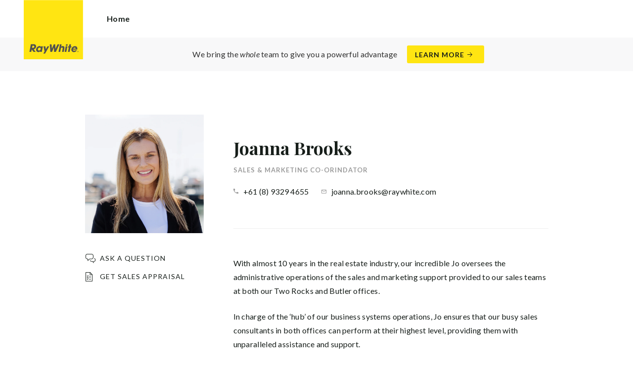

--- FILE ---
content_type: text/html; charset=utf-8
request_url: https://raywhitenortherncoast.com.au/agents/joanna-brooks/156077
body_size: 28304
content:
<!doctype html><html lang="en" class="no_js"><head prefix="og: http://ogp.me/ns# fb: http://ogp.me/ns/fb# place: http://ogp.me/ns/place# profile: http://ogp.me/ns/profile# business: http://ogp.me/ns/business#"><script>dataLayer = [{"analyticsTrackingId":"","ga4MeasurementId":"G-Y80HPJJHF9","enableCampaigntrack":false,"fbPixelIds":[],"subTypeCode":"RWR","countryCode":"AU","zoneCode":"WA"}];</script><script>(function(w,d,s,l,i){w[l]=w[l]||[];w[l].push({'gtm.start':
new Date().getTime(),event:'gtm.js'});var f=d.getElementsByTagName(s)[0],
j=d.createElement(s),dl=l!='dataLayer'?'&l='+l:'';j.async=true;j.src=
'https://www.googletagmanager.com/gtm.js?id='+i+dl;f.parentNode.insertBefore(j,f);
})(window,document,'script','dataLayer','GTM-T6DNFV');</script><title data-react-helmet="true">Joanna Brooks - Sales &amp; Marketing Co-orindator - Ray White Northern Coast</title><meta data-react-helmet="true" charSet="utf-8"/><meta data-react-helmet="true" name="viewport" content="width=device-width, initial-scale=1.0"/><meta data-react-helmet="true" name="mobile-web-app-capable" content="yes"/><meta data-react-helmet="true" name="description" content="With almost 10 years in the real estate industry, our incredible Jo oversees the administrative operations of the sales and marketing support provided to our…"/><meta data-react-helmet="true" name="twitter:card" content="summary_large_image"/><meta data-react-helmet="true" name="twitter:site" content="@RayWhiteGroup"/><meta data-react-helmet="true" name="twitter:title" content="Joanna Brooks - Ray White Northern Coast"/><meta data-react-helmet="true" name="twitter:description" content="With almost 10 years in the real estate industry, our incredible Jo oversees the administrative operations of the sales and marketing support provided to our sales teams at both our Two Rocks and…"/><meta data-react-helmet="true" name="twitter:image" content="https://cdn6.ep.dynamics.net/s3/rw-media/memberphotos/561e48eb-958d-4f70-b0a5-bf1c217681d7.jpg?maxwidth=1280"/><meta data-react-helmet="true" property="og:type" content="profile"/><meta data-react-helmet="true" property="og:url" content="https://raywhitenortherncoast.com.au/agents/joanna-brooks/156077"/><meta data-react-helmet="true" property="og:title" content="Joanna Brooks - Ray White Northern Coast"/><meta data-react-helmet="true" property="og:description" content="With almost 10 years in the real estate industry, our incredible Jo oversees the administrative operations of the sales and marketing support provided to our sales teams at both our Two Rocks and Butler offices. In charge of the ‘hub’ of our business systems operations, Jo ensures that our busy sales consultants in both offices can perform at their highest level, providing them with unparalleled assistance and support. An invaluable, exceptional part of our family, Jo is our ‘one-of-a-kind, can’t-do-it-without-her’ and we’re proud to have her at the helm of our sales team operations. You’ll see our incredible award-winning superstar at one of our offices on Kingsbridge Boulevard in Butler and the Two Rocks Marina."/><meta data-react-helmet="true" property="og:site_name" content="Ray White Northern Coast"/><meta data-react-helmet="true" property="og:image" content="https://cdn6.ep.dynamics.net/s3/rw-media/memberphotos/561e48eb-958d-4f70-b0a5-bf1c217681d7.jpg?bgcolor=595959&amp;height=630&amp;mode=crop&amp;quality=90&amp;scale=both&amp;width=1200&amp;_ext=.jpg"/><meta data-react-helmet="true" property="og:image:width" content="1200"/><meta data-react-helmet="true" property="og:image:height" content="630"/><meta data-react-helmet="true" property="profile:first_name" content="Joanna"/><meta data-react-helmet="true" property="profile:last_name" content="Brooks"/><link rel="preload" href="https://cdn5.ep.dynamics.net/__resources/css/956180011800a315f3c4.css" as="style"/><link rel="preload" href="https://cdn5.ep.dynamics.net/__resources/js/956180011800a315f3c4.js" as="script"/><link rel="preload" href="https://cdn5.ep.dynamics.net/__resources/css/91236b8b285a1fa26b5f.css" as="style"/><link rel="preload" href="https://cdn5.ep.dynamics.net/__resources/js/91236b8b285a1fa26b5f.js" as="script"/><link rel="preconnect" href="https://fonts.gstatic.com" crossorigin="anonymous"/><link rel="preconnect" href="https://cdn6.ep.dynamics.net"/><link rel="preconnect" href="https://cdn5.ep.dynamics.net"/><link rel="dns-prefetch" href="//fonts.gstatic.com"/><link rel="dns-prefetch" href="//cdn6.ep.dynamics.net"/><link rel="dns-prefetch" href="//cdn5.ep.dynamics.net"/><link rel="preload" href="https://fonts.googleapis.com/css?family=Lato:400,400i,700|Playfair+Display:700" as="style"/><link rel="preconnect" href="https://fonts.googleapis.com"/><link rel="dns-prefetch" href="//fonts.googleapis.com"/><link rel="preconnect" href="https://northern-coast.rwoffice1.com"/><link rel="dns-prefetch" href="//northern-coast.rwoffice1.com"/><script data-react-helmet="true" type="application/ld+json">{
  "@context": "https://schema.org",
  "@type": "Person",
  "name": "Joanna Brooks - Ray White Northern Coast",
  "givenName": "Joanna",
  "familyName": "Brooks",
  "telephone": "+61 (8) 9329 4655",
  "email": "mailto:joanna.brooks@raywhite.com",
  "jobTitle": "Sales & Marketing Co-orindator",
  "image": "https://cdn6.ep.dynamics.net/s3/rw-media/memberphotos/561e48eb-958d-4f70-b0a5-bf1c217681d7.jpg?maxwidth=1280",
  "description": "With almost 10 years in the real estate industry, our incredible Jo oversees the administrative operations of the sales and marketing support provided to our sales teams at both our Two Rocks and Butler offices. In charge of the ‘hub’ of our business systems operations, Jo ensures that our busy sales consultants in both offices can perform at their highest level, providing them with unparalleled assistance and support. An invaluable, exceptional part of our family, Jo is our ‘one-of-a-kind, can’t-do-it-without-her’ and we’re proud to have her at the helm of our sales team operations. You’ll see our incredible award-winning superstar at one of our offices on Kingsbridge Boulevard in Butler and the Two Rocks Marina.",
  "url": "https://raywhitenortherncoast.com.au/agents/joanna-brooks/156077"
}</script><link href="https://cdn5.ep.dynamics.net/__resources/css/956180011800a315f3c4.css" rel="stylesheet" type="text/css"/><link href="https://cdn5.ep.dynamics.net/__resources/css/91236b8b285a1fa26b5f.css" rel="stylesheet" type="text/css"/><link href="https://fonts.googleapis.com/css?family=Lato:400,400i,700|Playfair+Display:700" rel="stylesheet"/><link rel="apple-touch-icon" sizes="180x180" href="https://www.raywhite.com/apple-touch-icon.png"/><link rel="icon" type="image/png" sizes="32x32" href="https://www.raywhite.com/favicon-32x32.png"/><link rel="icon" type="image/png" sizes="16x16" href="https://www.raywhite.com/favicon-16x16.png"/></head><body class="theme_residential"><noscript><iframe title="Tag Manager" src="//www.googletagmanager.com/ns.html?id=GTM-T6DNFV" height="0" width="0" style="display:none;visibility:hidden"></iframe></noscript><script async="">window.document.body.parentElement.classList.remove("no_js");</script><script async="">
                (function () {
                  var primary = "raywhitenortherncoast.com.au";
                  if (window.location.hostname === primary) return;
                  window.location.hostname = primary;
                })();
              </script><div id="app"><div class="wrapper" data-reactroot=""><header class="main_header with_banner"><div class="header_logo_wrap"><span class="menu_toggle hide_charlie">Menu</span><nav class="mini_nav show_charlie"><ul><li><a href="/">Home</a></li></ul></nav><a class="logo" href="/"><span>Ray White Northern Coast</span></a><span class="onlyprint printlogo"><svg xmlns="http://www.w3.org/2000/svg" width="120" height="120" viewBox="0 0 120 120"><g fill="none"><polygon fill="#FFE512" points=".034 120 119.826 120 119.826 .174 .034 .174"></polygon><path fill="#52524F" d="M48.388169,93.6259155 C48.388169,93.6259155 48.0478873,93.6259155 47.8822535,93.9233803 L44.9132394,99.2535211 C44.9132394,99.2535211 44.7476056,99.5509859 44.6833803,99.2169014 L43.675493,93.96 C43.675493,93.96 43.6112676,93.6259155 43.2709859,93.6259155 L40.3030986,93.6259155 C40.3030986,93.6259155 39.9628169,93.6259155 40.0304225,93.9594366 L42.0247887,103.828169 C42.0247887,103.828169 42.091831,104.16169 41.9239437,104.457465 L39.748169,108.290704 C39.748169,108.290704 39.5797183,108.586479 39.92,108.586479 L42.7307042,108.586479 C42.7307042,108.586479 43.0709859,108.586479 43.24,108.290704 L51.4298592,93.9216901 C51.4298592,93.9216901 51.5983099,93.6259155 51.2580282,93.6259155 L48.388169,93.6259155 L48.388169,93.6259155 Z M53.0073239,89.8140845 C53.0073239,89.8140845 52.6670423,89.8140845 52.691831,90.1532394 L53.7509859,104.716056 C53.7509859,104.716056 53.7757746,105.055211 54.1160563,105.055211 L56.9588732,105.055211 C56.9588732,105.055211 57.2991549,105.055211 57.4270423,104.739718 L60.9070423,96.1425352 C60.9070423,96.1425352 61.0343662,95.8270423 61.0461972,96.1673239 L61.3430986,104.71493 C61.3430986,104.71493 61.3549296,105.055211 61.6952113,105.055211 L64.6574648,105.055211 C64.6574648,105.055211 64.9983099,105.055211 65.1408451,104.746479 L71.9042254,90.1228169 C71.9042254,90.1228169 72.0473239,89.8140845 71.7070423,89.8140845 L68.6022535,89.8140845 C68.6022535,89.8140845 68.2619718,89.8140845 68.1183099,90.1222535 L64.2985915,98.3138028 C64.2985915,98.3138028 64.1549296,98.6219718 64.136338,98.2822535 L63.6901408,90.1538028 C63.6901408,90.1538028 63.6715493,89.8140845 63.3312676,89.8140845 L61.0292958,89.8140845 C61.0292958,89.8140845 60.6884507,89.8140845 60.555493,90.1273239 L57.0704225,98.3087324 C57.0704225,98.3087324 56.9369014,98.6219718 56.9115493,98.2828169 L56.3138028,90.1532394 C56.3138028,90.1532394 56.2884507,89.8140845 55.948169,89.8140845 L53.0073239,89.8140845 L53.0073239,89.8140845 Z M70.383662,104.720563 C70.383662,104.720563 70.3216901,105.055211 70.6619718,105.055211 L73.404507,105.055211 C73.404507,105.055211 73.7453521,105.055211 73.8067606,104.720563 L74.9171831,98.7138028 C75.0214085,98.1571831 75.3746479,96.1966197 77.2895775,96.1966197 C79.1233803,96.1966197 78.7459155,98.2811268 78.6467606,98.8338028 L77.5543662,104.720563 C77.5543662,104.720563 77.491831,105.055211 77.8326761,105.055211 L80.571831,105.055211 C80.571831,105.055211 80.9126761,105.055211 80.9746479,104.720563 L82.0957746,98.6726761 C82.4760563,96.6326761 82.5594366,95.6253521 81.8,94.4912676 C81.2394366,93.6259155 80.0157746,93.2343662 78.924507,93.2343662 C77.703662,93.2343662 76.4783099,93.6478873 75.7126761,94.6777465 L75.6901408,94.6777465 C75.6901408,94.6777465 75.668169,94.6777465 75.7301408,94.3430986 L76.5087324,90.1487324 C76.5087324,90.1487324 76.5707042,89.8140845 76.2304225,89.8140845 L73.4912676,89.8140845 C73.4912676,89.8140845 73.1509859,89.8140845 73.0890141,90.1487324 L70.383662,104.720563 L70.383662,104.720563 Z M88.1825352,94.0101408 C88.1825352,94.0101408 88.244507,93.675493 87.9042254,93.675493 L85.1667606,93.675493 C85.1667606,93.675493 84.8264789,93.675493 84.7639437,94.0101408 L82.7684507,104.774648 C82.7684507,104.774648 82.7064789,105.109296 83.0467606,105.109296 L85.7847887,105.109296 C85.7847887,105.109296 86.1256338,105.109296 86.1876056,104.774648 L88.1825352,94.0101408 L88.1825352,94.0101408 Z M88.8884507,90.1994366 C88.8884507,90.1994366 88.9504225,89.8647887 88.6095775,89.8647887 L85.8738028,89.8647887 C85.8738028,89.8647887 85.5335211,89.8647887 85.4715493,90.1994366 L85.1149296,92.1256338 C85.1149296,92.1256338 85.0529577,92.4602817 85.3932394,92.4602817 L88.1295775,92.4602817 C88.1295775,92.4602817 88.4698592,92.4602817 88.531831,92.1256338 L88.8884507,90.1994366 L88.8884507,90.1994366 Z M95.6095775,90.1994366 C95.6095775,90.1994366 95.6715493,89.8647887 95.3312676,89.8647887 L92.5921127,89.8647887 C92.5921127,89.8647887 92.251831,89.8647887 92.1898592,90.1994366 L91.5430986,93.675493 L90.195493,93.675493 C90.195493,93.675493 89.8546479,93.675493 89.7926761,94.0101408 L89.3740845,96.2726761 L90.7211268,96.2726761 C90.7211268,96.2726761 91.0614085,96.2726761 90.9994366,96.6073239 L89.4873239,104.774648 C89.4873239,104.774648 89.4253521,105.109296 89.7656338,105.109296 L92.503662,105.109296 C92.503662,105.109296 92.844507,105.109296 92.9064789,104.774648 L94.4822535,96.2726761 L95.7915493,96.2726761 C95.7915493,96.2726761 96.131831,96.2726761 96.1938028,95.9380282 L96.6101408,93.675493 L95.3064789,93.675493 C95.3064789,93.675493 94.9656338,93.675493 95.0276056,93.3408451 L95.6095775,90.1994366 L95.6095775,90.1994366 Z M28.5740845,99.3740845 C28.8135211,98.0760563 29.983662,96.4270423 31.9425352,96.4270423 C33.8794366,96.4270423 34.5408451,97.9492958 34.2884507,99.3329577 C34.08,100.444507 33.0264789,102.258028 30.8822535,102.258028 C28.8197183,102.258028 28.3752113,100.444507 28.5740845,99.3740845 L28.5740845,99.3740845 Z M38.7014085,93.9605634 C38.7014085,93.9605634 38.7633803,93.6259155 38.4230986,93.6259155 L35.3430986,93.6259155 L35.0146479,95.0816901 C34.731831,94.3808451 33.9143662,93.2343662 32.0383099,93.2343662 C28.9904225,93.2343662 25.8557746,95.5808451 25.1611268,99.3329577 C24.5532394,102.607887 26.1487324,105.450141 29.7752113,105.450141 C31.1126761,105.450141 32.5560563,104.575211 33.3374648,103.464225 L33.1008451,104.721127 C33.1008451,104.721127 33.0377465,105.055211 33.3780282,105.055211 L36.303662,105.055211 C36.303662,105.055211 36.644507,105.055211 36.7064789,104.720563 L38.7014085,93.9605634 L38.7014085,93.9605634 Z M99.9092958,98.404507 C100.180845,97.7256338 101.097465,96.4495775 102.867042,96.4495775 C104.64,96.4495775 105.080563,97.7256338 105.091831,98.0647887 C105.091831,98.0647887 105.103662,98.404507 104.76338,98.404507 L99.9092958,98.404507 Z M103.874366,101.88169 C103.288451,102.478873 102.814085,102.670423 101.764507,102.670423 C100.427042,102.670423 99.4135211,101.982535 99.4591549,100.624789 L107.688451,100.624789 C107.688451,100.624789 108.028732,100.624789 108.07493,100.490141 C108.120563,100.356056 108.224789,99.9802817 108.308732,99.5290141 C108.950986,96.0450704 106.899718,93.3577465 103.414648,93.3577465 C99.9357746,93.3577465 96.8884507,96.228169 96.2980282,99.4247887 C95.6647887,102.823099 97.9543662,105.478873 101.232113,105.478873 C102.401127,105.478873 103.599437,105.317746 104.67493,104.635493 C105.766197,103.978592 106.882817,103.157183 107.492958,102.170704 C107.492958,102.170704 107.672113,101.88169 107.331831,101.88169 L103.874366,101.88169 L103.874366,101.88169 Z M17.5932394,92.4259155 L19.0152113,92.4259155 C20.9228169,92.4952113 21.623662,93.468169 21.3684507,94.8484507 C21.2315493,95.5904225 20.6230986,96.8980282 18.1211268,96.8377465 L17.0828169,96.8377465 C17.0828169,96.8377465 16.7425352,96.8377465 16.8073239,96.503662 L17.5932394,92.4259155 L17.5932394,92.4259155 Z M11.5419718,104.720563 C11.5419718,104.720563 11.4794366,105.055211 11.8202817,105.055211 L14.8659155,105.055211 C14.8659155,105.055211 15.2061972,105.055211 15.268169,104.720563 L16.1205634,100.134648 L16.1397183,100.134648 C16.1397183,100.134648 16.1583099,100.134648 16.3611268,100.408451 L19.6005634,104.781972 C19.6005634,104.781972 19.8028169,105.055211 20.1430986,105.055211 L23.9109859,105.055211 C23.9109859,105.055211 24.2512676,105.055211 24.0366197,104.790986 L20.2591549,100.134085 C20.2591549,100.134085 20.044507,99.8698592 20.3814085,99.8214085 C22.9042254,99.4591549 24.6304225,96.7870423 24.9543662,95.0343662 C25.244507,93.468169 25.0140845,92.1194366 23.8833803,90.8878873 C22.5915493,89.4884507 21.4,89.5076056 19.1785915,89.583662 L14.6991549,89.583662 C14.6991549,89.583662 14.3588732,89.583662 14.2969014,89.9183099 L11.5419718,104.720563 L11.5419718,104.720563 Z M109.305352,104.251831 L109.547606,104.251831 C109.752113,104.251831 109.939718,104.241127 109.939718,104.006197 C109.939718,103.808451 109.769014,103.777465 109.612394,103.777465 L109.305352,103.777465 L109.305352,104.251831 L109.305352,104.251831 Z M109.073239,103.589859 L109.649577,103.589859 C110.004507,103.589859 110.171268,103.729577 110.171268,104.016901 C110.171268,104.285634 110.000563,104.39831 109.779718,104.421972 L110.20507,105.08 L109.95662,105.08 L109.550423,104.438873 L109.305352,104.438873 L109.305352,105.08 L109.073239,105.08 L109.073239,103.589859 L109.073239,103.589859 Z M109.571268,105.424225 C110.161127,105.424225 110.618028,104.953803 110.618028,104.330141 C110.618028,103.72 110.161127,103.249014 109.571268,103.249014 C108.974085,103.249014 108.517183,103.72 108.517183,104.330141 C108.517183,104.953803 108.974085,105.424225 109.571268,105.424225 Z M109.571268,103.061408 C110.267042,103.061408 110.850141,103.610141 110.850141,104.330141 C110.853014,104.67045 110.71929,104.997695 110.478911,105.238603 C110.238533,105.479511 109.911582,105.613955 109.571268,105.611831 C109.230063,105.614854 108.901899,105.480917 108.660251,105.240011 C108.418603,104.999104 108.283659,104.671353 108.285634,104.330141 C108.285634,103.610141 108.872113,103.061408 109.571268,103.061408 L109.571268,103.061408 Z"></path></g></svg></span></div><div class="beyondthebricks">We bring the <i>whole</i> team to give you a powerful advantage<br class="hide_bravo"/> <a class="btn brand_btn" href="https://www.raywhite.com/we-bring-the-whole-team?orgId=3797&amp;utm_campaign=no33_the_movie&amp;utm_content=Top%20Banner&amp;utm_medium=referral&amp;utm_source=RW%20Office%20Site" target="_blank" rel="noopener" data-ev-on="click" data-ev-category="Ray White Now" data-ev-action="Click" data-ev-label="Learn More"><span class="anchor mini" data-ev-on="click" data-ev-category="Ray White Now" data-ev-action="Click" data-ev-label="Learn More">Learn More</span></a></div><div><div class="menu_wrap" tabindex="0"><div class="menu"><div class="menu_header"><span class="menu_close">Close</span><a class="logo" href="/"></a><span class="menu_title">Northern Coast</span></div><div class="loader"><span class="sr_only">Loading...</span></div><div class="menu_footer"><span class="btn invisible_light no_arrow">Contact Us</span></div></div></div></div></header><article class="pg_agent"><div class="inner"><div class="agent_meta_wrap"><div class="agent_image_wrap"><div class="agent_image"><div class="responsive_image_wrapper loading" style="padding-bottom:100%;background-color:#EFEFEF" id="000000"><picture><source srcSet="https://cdn6.ep.dynamics.net/s3/rw-media/memberphotos/f629a825-fc44-4c44-9a3b-2804430cfc87.jpg?height=375&amp;maxheight=2841&amp;maxwidth=2841&amp;quality=90&amp;scale=both&amp;width=375&amp;format=webp 375w, https://cdn6.ep.dynamics.net/s3/rw-media/memberphotos/f629a825-fc44-4c44-9a3b-2804430cfc87.jpg?height=390&amp;maxheight=2841&amp;maxwidth=2841&amp;quality=90&amp;scale=both&amp;width=390&amp;format=webp 390w, https://cdn6.ep.dynamics.net/s3/rw-media/memberphotos/f629a825-fc44-4c44-9a3b-2804430cfc87.jpg?height=414&amp;maxheight=2841&amp;maxwidth=2841&amp;quality=90&amp;scale=both&amp;width=414&amp;format=webp 414w, https://cdn6.ep.dynamics.net/s3/rw-media/memberphotos/f629a825-fc44-4c44-9a3b-2804430cfc87.jpg?height=430&amp;maxheight=2841&amp;maxwidth=2841&amp;quality=90&amp;scale=both&amp;width=430&amp;format=webp 430w, https://cdn6.ep.dynamics.net/s3/rw-media/memberphotos/f629a825-fc44-4c44-9a3b-2804430cfc87.jpg?height=750&amp;maxheight=2841&amp;maxwidth=2841&amp;quality=90&amp;scale=both&amp;width=750&amp;format=webp 750w, https://cdn6.ep.dynamics.net/s3/rw-media/memberphotos/f629a825-fc44-4c44-9a3b-2804430cfc87.jpg?height=780&amp;maxheight=2841&amp;maxwidth=2841&amp;quality=90&amp;scale=both&amp;width=780&amp;format=webp 780w, https://cdn6.ep.dynamics.net/s3/rw-media/memberphotos/f629a825-fc44-4c44-9a3b-2804430cfc87.jpg?height=828&amp;maxheight=2841&amp;maxwidth=2841&amp;quality=90&amp;scale=both&amp;width=828&amp;format=webp 828w" sizes="(min-width: 856px) 856px, 100vw" type="image/webp" media="(min-width: 1px)"/><noscript><img class="image_deferred image_fadein" src="https://cdn6.ep.dynamics.net/s3/rw-media/memberphotos/f629a825-fc44-4c44-9a3b-2804430cfc87.jpg?height=856&amp;maxheight=2841&amp;maxwidth=2841&amp;quality=90&amp;scale=both&amp;width=856&amp;format=jpg" srcSet="https://cdn6.ep.dynamics.net/s3/rw-media/memberphotos/f629a825-fc44-4c44-9a3b-2804430cfc87.jpg?height=375&amp;maxheight=2841&amp;maxwidth=2841&amp;quality=90&amp;scale=both&amp;width=375&amp;format=jpg 375w, https://cdn6.ep.dynamics.net/s3/rw-media/memberphotos/f629a825-fc44-4c44-9a3b-2804430cfc87.jpg?height=390&amp;maxheight=2841&amp;maxwidth=2841&amp;quality=90&amp;scale=both&amp;width=390&amp;format=jpg 390w, https://cdn6.ep.dynamics.net/s3/rw-media/memberphotos/f629a825-fc44-4c44-9a3b-2804430cfc87.jpg?height=414&amp;maxheight=2841&amp;maxwidth=2841&amp;quality=90&amp;scale=both&amp;width=414&amp;format=jpg 414w, https://cdn6.ep.dynamics.net/s3/rw-media/memberphotos/f629a825-fc44-4c44-9a3b-2804430cfc87.jpg?height=430&amp;maxheight=2841&amp;maxwidth=2841&amp;quality=90&amp;scale=both&amp;width=430&amp;format=jpg 430w, https://cdn6.ep.dynamics.net/s3/rw-media/memberphotos/f629a825-fc44-4c44-9a3b-2804430cfc87.jpg?height=750&amp;maxheight=2841&amp;maxwidth=2841&amp;quality=90&amp;scale=both&amp;width=750&amp;format=jpg 750w, https://cdn6.ep.dynamics.net/s3/rw-media/memberphotos/f629a825-fc44-4c44-9a3b-2804430cfc87.jpg?height=780&amp;maxheight=2841&amp;maxwidth=2841&amp;quality=90&amp;scale=both&amp;width=780&amp;format=jpg 780w, https://cdn6.ep.dynamics.net/s3/rw-media/memberphotos/f629a825-fc44-4c44-9a3b-2804430cfc87.jpg?height=828&amp;maxheight=2841&amp;maxwidth=2841&amp;quality=90&amp;scale=both&amp;width=828&amp;format=jpg 828w" sizes="(min-width: 856px) 856px, 100vw" alt="Joanna Brooks"/></noscript><img class="image_deferred hide_no_js" src="https://cdn6.ep.dynamics.net/s3/rw-media/memberphotos/f629a825-fc44-4c44-9a3b-2804430cfc87.jpg?height=856&amp;maxheight=2841&amp;maxwidth=2841&amp;quality=90&amp;scale=both&amp;width=856&amp;format=jpg" srcSet="https://cdn6.ep.dynamics.net/s3/rw-media/memberphotos/f629a825-fc44-4c44-9a3b-2804430cfc87.jpg?height=375&amp;maxheight=2841&amp;maxwidth=2841&amp;quality=90&amp;scale=both&amp;width=375&amp;format=jpg 375w, https://cdn6.ep.dynamics.net/s3/rw-media/memberphotos/f629a825-fc44-4c44-9a3b-2804430cfc87.jpg?height=390&amp;maxheight=2841&amp;maxwidth=2841&amp;quality=90&amp;scale=both&amp;width=390&amp;format=jpg 390w, https://cdn6.ep.dynamics.net/s3/rw-media/memberphotos/f629a825-fc44-4c44-9a3b-2804430cfc87.jpg?height=414&amp;maxheight=2841&amp;maxwidth=2841&amp;quality=90&amp;scale=both&amp;width=414&amp;format=jpg 414w, https://cdn6.ep.dynamics.net/s3/rw-media/memberphotos/f629a825-fc44-4c44-9a3b-2804430cfc87.jpg?height=430&amp;maxheight=2841&amp;maxwidth=2841&amp;quality=90&amp;scale=both&amp;width=430&amp;format=jpg 430w, https://cdn6.ep.dynamics.net/s3/rw-media/memberphotos/f629a825-fc44-4c44-9a3b-2804430cfc87.jpg?height=750&amp;maxheight=2841&amp;maxwidth=2841&amp;quality=90&amp;scale=both&amp;width=750&amp;format=jpg 750w, https://cdn6.ep.dynamics.net/s3/rw-media/memberphotos/f629a825-fc44-4c44-9a3b-2804430cfc87.jpg?height=780&amp;maxheight=2841&amp;maxwidth=2841&amp;quality=90&amp;scale=both&amp;width=780&amp;format=jpg 780w, https://cdn6.ep.dynamics.net/s3/rw-media/memberphotos/f629a825-fc44-4c44-9a3b-2804430cfc87.jpg?height=828&amp;maxheight=2841&amp;maxwidth=2841&amp;quality=90&amp;scale=both&amp;width=828&amp;format=jpg 828w" sizes="(min-width: 856px) 856px, 100vw" alt="Joanna Brooks"/></picture></div></div><div class="show_bravo"></div><div class="show_bravo agent_contact_links"><a class="mini anchor agent_contact_link_question" data-ev-on="click" data-ev-category="Ask Question" data-ev-action="Open" data-ev-label="Joanna Brooks">Ask a question</a><a class="mini anchor agent_contact_link_appraisal" data-ev-on="click" data-ev-category="Appraisal" data-ev-action="Open" data-ev-label="Joanna Brooks">Get Sales Appraisal</a></div></div><div class="agent_details"><div class="agent_name_wrap"><div class="agent_name"><h1 class="charlie">Joanna Brooks</h1><h2 class="micro muted">Sales &amp; Marketing Co-orindator</h2></div><div class="agent_contact_button centered_text hide_bravo"><a class="btn agent_profile_cta" data-ev-on="click" data-ev-category="Appraisal" data-ev-action="Open" data-ev-label="Joanna Brooks">Get Sales Appraisal</a><a class="btn agent_profile_cta" data-ev-on="click" data-ev-category="Ask Question" data-ev-action="Open" data-ev-label="Joanna Brooks">Contact Joanna</a></div></div><div class="hide_bravo"></div><div class="agent_contact_details"><div><div class="agent_contact_label landline"><span class="muted">Phone:</span></div><div class="agent_contact_detail"><span><a href="tel:+61 (8) 9329 4655" data-ev-on="click" data-ev-category="Tel" data-ev-action="Call" data-ev-label="Joanna Brooks">+61 (8) 9329 4655</a></span></div></div><div><div class="agent_contact_label email"><span class="muted">Email:</span></div><div class="agent_contact_detail"><span><span role="button" tabindex="0" data-ev-on="click" data-ev-category="Agent Page Email" data-ev-action="Click" data-ev-label="Joanna Brooks">joanna.brooks@raywhite.com</span></span></div></div></div><div class="agent_bio"><div class="agent_bio_content"><div><p>With almost 10 years in the real estate industry, our incredible Jo&nbsp;oversees the administrative operations of the sales and marketing support provided to our sales teams at both our Two Rocks and Butler offices.</p><p>In charge of the ‘hub’ of our business systems operations, Jo ensures that our busy sales consultants in both offices can perform at their highest level, providing them with unparalleled assistance and support.</p><p>An invaluable, exceptional part of our&nbsp;family, Jo is our ‘one-of-a-kind, can’t-do-it-without-her’ and we’re proud to have her at the helm of our sales team operations.&nbsp;</p><p>You’ll see our incredible award-winning superstar at one of our offices on Kingsbridge Boulevard in Butler and the Two Rocks Marina.</p></div></div></div></div></div></div><div class="agent_sections_wrap" id="market" style="min-height:70vh"></div></article><footer id="footer" class="main_footer"><div class="inner_lg"><div class="footer_button_bar tbl"><div class="tbc"><a class="logo footer_logo" href="/"><span>Ray White</span></a></div><div class="tbc"><a class="btn light" data-ev-on="click" data-ev-category="Appraisal" data-ev-action="Open" data-ev-label="Site">Book a Free Appraisal</a><a class="btn invisible_light" data-ev-on="click" data-ev-category="Ask Question" data-ev-action="Open" data-ev-label="Site">Contact Us</a></div><div class="tbc footer_social"></div></div><div class="footer_nav_bar tbl"><div class="tbc"><div class="footer_offices"><div class="footer_office"><a href="/about"><h4 class="foxtrot">Ray White Northern Coast</h4></a><p class="footer_office_address"><span>Unit 5</span><br/><span>5 Kingsbridge Boulevard</span><br/>Butler<!-- -->, WA <!-- -->6036</p><ul class="footer_office_contact"><li class="contact_link_landline"><span><a href="tel:+61 (8) 9561 1207" data-ev-on="click" data-ev-category="Tel" data-ev-action="Call" data-ev-label="Ray White Northern Coast">+61 (8) 9561 1207</a></span></li><li class="contact_link_email"><span><a>northerncoast.wa@raywhite.com</a></span></li></ul></div></div><div class="hide_charlie footer_office_social"></div></div><div class="tbc"></div></div><div class="back_top"><a href="#app">Back to top</a></div><div class="footer_copyright_bar muted tbl"><div class="tbc"><p class="copyright">©<!-- --> <!-- -->Ray White Northern Coast<!-- -->.<!-- --> <!-- -->Based in Butler.</p></div><div class="tbc"></div></div></div></footer></div></div><script>window.INITIAL_STATE = {"config":{"blogId":1579,"baseDomain":"northern-coast.rwoffice1.com","primaryOrganisationId":3797,"primaryDomain":"raywhitenortherncoast.com.au","organisationIds":[3797],"domains":["northern-coast.rwoffice1.com","raywhitebutler.com","raywhitebutler.com.au","raywhitenortherncoast.com","raywhitenortherncoast.com.au","raywhitetworocks.com","raywhitetworocks.com.au","staging.raywhitenortherncoast.com.au"],"options":{"title":"Northern Coast","analyticsTrackingId":"","agents":{"hidden":[158384,156093],"sort":[],"newAgents":"show"},"agentShowTransactions":"any","ga4MeasurementId":"G-Y80HPJJHF9","integrateSyndicatedNews":true,"mdPushContacts":true,"offices":{"display":{"northerncoast.wa":"on","northerncoast-but.wa":"on"}},"useViewingTracker":false,"useHomeLive":false,"tenancyPortalCode":"","tenancyPortalBooking":true,"rentiAgencyCode":"","beforeYouBidId":"","oneFormId":"","snugTeamId":"","tenancyTrackerSubdomain":"","tenappId":"","showLoanMarketCalculator":false,"enableRentalForms":true,"inspectRealEstate":{"account":"","rent":true,"sell":false},"brokers":{"showOnPdp":true,"showInTeam":true,"ids":[]},"enableCampaigntrack":false,"showOfficeDetails":false,"showHiddenOffices":false,"rentalFormUrl":"https:\u002F\u002Frw-media.s3.amazonaws.com\u002Fresidential-offices\u002Ftenancy_application_form.pdf","header":{"listingId":null},"office":[],"siteFocus":"sales","search":{"headers":{"default":null,"residential":null,"commercial":null,"rural":null}},"about":""},"theme":"residential","displayOrganisationIds":[3797],"redirections":[],"rwApi":{"endpoint":"\u002Fapi\u002Fproxy\u002Fv1\u002F","key":"","useProxy":true,"publicOnly":true},"env":{"nodeEnv":"production","cdn":"https:\u002F\u002Fcdn5.ep.dynamics.net","servicePageOffices":[489]},"tenapp":{"endpoint":"https:\u002F\u002Fapp.tenapp.com.au\u002Fstart"},"loanMarket":{"aoEndpoint":"my.loanmarket.com.au"},"disableClientCache":false,"protocol":"https","baseUrl":"https:\u002F\u002Fraywhitenortherncoast.com.au","requestTime":1768761570319},"orgs":{"3797":{"id":3797,"organisationId":3797,"branchIds":[],"type":"Ray White Office","typeCode":"RWO","subType":"Residential","subTypeCode":"RWR","sam":"northerncoast.wa","name":"Northern Coast","fullName":"Ray White Northern Coast","internalFullName":"Ray White Northern Coast","primaryPhone":"+61 (8) 9561 1207","primaryPhoneLocal":"(08) 9561 1207","phone":"+61 (8) 9561 1207","phoneLocal":"(08) 9561 1207","officePhone":"+61 (8) 9561 1207","officePhoneLocal":"(08) 9561 1207","email":"northerncoast.wa@raywhite.com","description":"","countryCode":"AU","address":{"latitude":-31.649231,"longitude":115.697094,"unitNumber":"5","streetNumber":"5","streetName":"Kingsbridge Boulevard","locality":"Butler","region":"Western Australia","stateCode":"WA","state":"Western Australia","postCode":"6036","country":"Australia","countryCode":"AU","streetAddress":"Unit 5, 5 Kingsbridge Boulevard"},"website":"http:\u002F\u002Fraywhitenortherncoast.com.au","roles":["PM Evolution"],"awards":[{"fromDate":"2025-07-01T00:00:00","givenDate":"2026-01-13","rankCode":"ACH","award":"2025\u002F2026 - Premier Business Leader","pictureUrl":"https:\u002F\u002Fcdn6.ep.dynamics.net\u002Faward-pictures\u002Fawd_Premier%20BL%20Logo%2025-26_CMYK.png","webLogoUrl":"https:\u002F\u002Fcdn6.ep.dynamics.net\u002Faward-pictures\u002Fawd_Premier-BL_Logo_25-26_RGB.svg","highQualityLogoUrl":"https:\u002F\u002Fcdn6.ep.dynamics.net\u002Faward-pictures\u002Fawd_Premier%20BL%20Logo%2025-26_CMYK.pdf","toDate":"2026-06-30T00:00:00","rank":"Achievement","categoryCode":"PREM","category":"Premier","recognitionType":"SALES","recognitionYear":"2025\u002F2026","awardLevel":"Premier","superceded":false,"year":"2025\u002F2026","name":"2025\u002F2026 - Premier Business Leader"},{"fromDate":"2024-07-01T00:00:00","givenDate":"2025-06-27","rankCode":"ACH","award":"2024\u002F2025 - Chairman's Elite Business Leader","pictureUrl":"https:\u002F\u002Fcdn6.ep.dynamics.net\u002Faward-pictures\u002Fawd_Chairmans%20Elite%20BL%20Logo_24-25_RGB-01.png","webLogoUrl":"https:\u002F\u002Fcdn6.ep.dynamics.net\u002Faward-pictures\u002Fawd_Chairmans%20Elite%20BL%20Logo_24-25_RGB-01.svg","highQualityLogoUrl":"https:\u002F\u002Fcdn6.ep.dynamics.net\u002Faward-pictures\u002Fawd_Chairmans%20Elite%20BL%20Logo_24-25_CMYK.pdf","toDate":"2025-06-30T00:00:00","rank":"Achievement","categoryCode":"CHAIR","category":"Chairmans Elite","recognitionType":"SALES","recognitionYear":"2024\u002F2025","awardLevel":"Chairman","superceded":false,"year":"2024\u002F2025","name":"2024\u002F2025 - Chairman's Elite Business Leader"},{"fromDate":"2024-07-01T00:00:00","givenDate":"2025-03-07","rankCode":"ACH","award":"2024\u002F2025 - Elite Business Leader","pictureUrl":"https:\u002F\u002Fcdn6.ep.dynamics.net\u002Faward-pictures\u002Fawd_AWE%20BL%20Logo_24-25_RGB-01.png","webLogoUrl":"https:\u002F\u002Fcdn6.ep.dynamics.net\u002Faward-pictures\u002Fawd_AWE%20BL%20Logo_24-25_RGB_-01.svg","highQualityLogoUrl":"https:\u002F\u002Fcdn6.ep.dynamics.net\u002Faward-pictures\u002Fawd_AWE%20BL%20Logo_24-25_CMYK%20(1).pdf","toDate":"2025-06-30T00:00:00","rank":"Achievement","categoryCode":"ELITE","category":"Elite","recognitionType":"SALES","recognitionYear":"2024\u002F2025","awardLevel":"Elite","superceded":true,"year":"2024\u002F2025","name":"2024\u002F2025 - Elite Business Leader"},{"fromDate":"2024-07-01T00:00:00","givenDate":"2024-12-03","rankCode":"ACH","award":"2024\u002F2025 - Premier Business Leader","pictureUrl":"https:\u002F\u002Fcdn6.ep.dynamics.net\u002Faward-pictures\u002Fawd_Premier%20BL%20Logo%2024-25_RGB-01.png","webLogoUrl":"https:\u002F\u002Fcdn6.ep.dynamics.net\u002Faward-pictures\u002Fawd_Premier%20BL%20Logo%2024-25_RGB_-01.svg","highQualityLogoUrl":"https:\u002F\u002Fcdn6.ep.dynamics.net\u002Faward-pictures\u002Fawd_Premier%20BL%20Logo%2024-25_CMYK.pdf","toDate":"2025-06-30T00:00:00","rank":"Achievement","categoryCode":"PREM","category":"Premier","recognitionType":"SALES","recognitionYear":"2024\u002F2025","awardLevel":"Premier","superceded":true,"year":"2024\u002F2025","name":"2024\u002F2025 - Premier Business Leader"},{"fromDate":"2024-07-01T00:00:00","givenDate":"2024-09-29","rankCode":"ACH","award":"2024\u002F2025 - Premier Property Management","pictureUrl":"https:\u002F\u002Fcdn6.ep.dynamics.net\u002Faward-pictures\u002Fawd_PM_Recognition_Logos_24-25_RGB_Premier.png","webLogoUrl":"https:\u002F\u002Fcdn6.ep.dynamics.net\u002Faward-pictures\u002Fawd_PM_Recognition_Logos_24-25_RGB_Premier.svg","highQualityLogoUrl":"https:\u002F\u002Fcdn6.ep.dynamics.net\u002Faward-pictures\u002Fawd_PM_Recognition_Logos_24-25_CMYK_Premier.pdf","toDate":"2025-06-30T00:00:00","rank":"Achievement","categoryCode":"PMPRM","category":"Property Management Premier","recognitionType":"PM","recognitionYear":"2024\u002F2025","awardLevel":"Premier","superceded":false,"year":"2024\u002F2025","name":"2024\u002F2025 - Premier Property Management"},{"fromDate":"2023-07-01T00:00:00","givenDate":"2024-07-01","rankCode":"ACH","award":"2023\u002F2024 - Elite Business Leader","pictureUrl":"https:\u002F\u002Fcdn6.ep.dynamics.net\u002Faward-pictures\u002Fawd_AWE%20BL%20Logo_23-24_CMYK.jpg","webLogoUrl":"https:\u002F\u002Fcdn6.ep.dynamics.net\u002Faward-pictures\u002Fawd_AWE%20BL%20Logo_23-24_RGB-01%20(1).svg","highQualityLogoUrl":"https:\u002F\u002Fcdn6.ep.dynamics.net\u002Faward-pictures\u002Fawd_AWE%20BL%20Logo_23-24_CMYK.pdf","toDate":"2024-06-30T00:00:00","rank":"Achievement","categoryCode":"ELITE","category":"Elite","recognitionType":"SALES","recognitionYear":"2023\u002F2024","awardLevel":"Elite","superceded":false,"year":"2023\u002F2024","name":"2023\u002F2024 - Elite Business Leader"},{"fromDate":"2023-07-01T00:00:00","givenDate":"2024-05-01","rankCode":"ACH","award":"2023\u002F2024 - Premier Business Leader","pictureUrl":"https:\u002F\u002Fcdn6.ep.dynamics.net\u002Faward-pictures\u002Fawd_Premier%20BL%20Logo%2023-24_CMYK.jpg","webLogoUrl":"https:\u002F\u002Fcdn6.ep.dynamics.net\u002Faward-pictures\u002Fawd_Premier%20BL%20Logo%2023-24_RGB-01%20(1).svg","highQualityLogoUrl":"https:\u002F\u002Fcdn6.ep.dynamics.net\u002Faward-pictures\u002Fawd_Premier%20BL%20Logo%2023-24_CMYK.pdf","toDate":"2024-06-30T00:00:00","rank":"Achievement","categoryCode":"PREM","category":"Premier","recognitionType":"SALES","recognitionYear":"2023\u002F2024","awardLevel":"Premier","superceded":true,"year":"2023\u002F2024","name":"2023\u002F2024 - Premier Business Leader"},{"fromDate":"2023-07-01T00:00:00","givenDate":"2023-11-28","rankCode":"ACH","award":"2023\u002F2024 - Premier Property Management","pictureUrl":"https:\u002F\u002Fcdn6.ep.dynamics.net\u002Faward-pictures\u002Fawd_PM_Recognition_Logos_2024_CMYK_Premier.jpg","webLogoUrl":"https:\u002F\u002Fcdn6.ep.dynamics.net\u002Faward-pictures\u002Fawd_PM_Recognition_Logos_2024_RGB_Premier.svg","highQualityLogoUrl":"https:\u002F\u002Fcdn6.ep.dynamics.net\u002Faward-pictures\u002Fawd_PM_Recognition_Logos_2024_RGB_Premier.pdf","toDate":"2024-06-30T00:00:00","rank":"Achievement","categoryCode":"PMPRM","category":"Property Management Premier","recognitionType":"PM","recognitionYear":"2023\u002F2024","awardLevel":"Premier","superceded":false,"year":"2023\u002F2024","name":"2023\u002F2024 - Premier Property Management"}],"recognitionLevels":[{"award":"2024\u002F2025 - Premier Property Management","recognitionType":"PM","highestAwardLevel":"Premier","year":"2024\u002F2025","pictureUrl":"https:\u002F\u002Fcdn6.ep.dynamics.net\u002Faward-pictures\u002Fawd_PM_Recognition_Logos_24-25_RGB_Premier.png","webLogoUrl":"https:\u002F\u002Fcdn6.ep.dynamics.net\u002Faward-pictures\u002Fawd_PM_Recognition_Logos_24-25_RGB_Premier.svg","highQualityLogoUrl":"https:\u002F\u002Fcdn6.ep.dynamics.net\u002Faward-pictures\u002Fawd_PM_Recognition_Logos_24-25_CMYK_Premier.pdf"},{"award":"2024\u002F2025 - Chairman's Elite Business Leader","recognitionType":"SALES","highestAwardLevel":"Chairman","year":"2024\u002F2025","pictureUrl":"https:\u002F\u002Fcdn6.ep.dynamics.net\u002Faward-pictures\u002Fawd_Chairmans%20Elite%20BL%20Logo_24-25_RGB-01.png","webLogoUrl":"https:\u002F\u002Fcdn6.ep.dynamics.net\u002Faward-pictures\u002Fawd_Chairmans%20Elite%20BL%20Logo_24-25_RGB-01.svg","highQualityLogoUrl":"https:\u002F\u002Fcdn6.ep.dynamics.net\u002Faward-pictures\u002Fawd_Chairmans%20Elite%20BL%20Logo_24-25_CMYK.pdf"}],"allRecognitionLevels":[{"award":"2025\u002F2026 - Premier Business Leader","recognitionType":"SALES","highestAwardLevel":"Premier","year":"2025\u002F2026","pictureUrl":"https:\u002F\u002Fcdn6.ep.dynamics.net\u002Faward-pictures\u002Fawd_Premier%20BL%20Logo%2025-26_CMYK.png","webLogoUrl":"https:\u002F\u002Fcdn6.ep.dynamics.net\u002Faward-pictures\u002Fawd_Premier-BL_Logo_25-26_RGB.svg","highQualityLogoUrl":"https:\u002F\u002Fcdn6.ep.dynamics.net\u002Faward-pictures\u002Fawd_Premier%20BL%20Logo%2025-26_CMYK.pdf"},{"award":"2024\u002F2025 - Premier Property Management","recognitionType":"PM","highestAwardLevel":"Premier","year":"2024\u002F2025","pictureUrl":"https:\u002F\u002Fcdn6.ep.dynamics.net\u002Faward-pictures\u002Fawd_PM_Recognition_Logos_24-25_RGB_Premier.png","webLogoUrl":"https:\u002F\u002Fcdn6.ep.dynamics.net\u002Faward-pictures\u002Fawd_PM_Recognition_Logos_24-25_RGB_Premier.svg","highQualityLogoUrl":"https:\u002F\u002Fcdn6.ep.dynamics.net\u002Faward-pictures\u002Fawd_PM_Recognition_Logos_24-25_CMYK_Premier.pdf"},{"award":"2024\u002F2025 - Chairman's Elite Business Leader","recognitionType":"SALES","highestAwardLevel":"Chairman","year":"2024\u002F2025","pictureUrl":"https:\u002F\u002Fcdn6.ep.dynamics.net\u002Faward-pictures\u002Fawd_Chairmans%20Elite%20BL%20Logo_24-25_RGB-01.png","webLogoUrl":"https:\u002F\u002Fcdn6.ep.dynamics.net\u002Faward-pictures\u002Fawd_Chairmans%20Elite%20BL%20Logo_24-25_RGB-01.svg","highQualityLogoUrl":"https:\u002F\u002Fcdn6.ep.dynamics.net\u002Faward-pictures\u002Fawd_Chairmans%20Elite%20BL%20Logo_24-25_CMYK.pdf"},{"award":"2023\u002F2024 - Premier Property Management","recognitionType":"PM","highestAwardLevel":"Premier","year":"2023\u002F2024","pictureUrl":"https:\u002F\u002Fcdn6.ep.dynamics.net\u002Faward-pictures\u002Fawd_PM_Recognition_Logos_2024_CMYK_Premier.jpg","webLogoUrl":"https:\u002F\u002Fcdn6.ep.dynamics.net\u002Faward-pictures\u002Fawd_PM_Recognition_Logos_2024_RGB_Premier.svg","highQualityLogoUrl":"https:\u002F\u002Fcdn6.ep.dynamics.net\u002Faward-pictures\u002Fawd_PM_Recognition_Logos_2024_RGB_Premier.pdf"},{"award":"2023\u002F2024 - Elite Business Leader","recognitionType":"SALES","highestAwardLevel":"Elite","year":"2023\u002F2024","pictureUrl":"https:\u002F\u002Fcdn6.ep.dynamics.net\u002Faward-pictures\u002Fawd_AWE%20BL%20Logo_23-24_CMYK.jpg","webLogoUrl":"https:\u002F\u002Fcdn6.ep.dynamics.net\u002Faward-pictures\u002Fawd_AWE%20BL%20Logo_23-24_RGB-01%20(1).svg","highQualityLogoUrl":"https:\u002F\u002Fcdn6.ep.dynamics.net\u002Faward-pictures\u002Fawd_AWE%20BL%20Logo_23-24_CMYK.pdf"}],"teams":[{"id":3937,"name":"The Simon Woodall Team","typeCode":"SLSTM","type":"Sales Team"}],"settings":{},"loaded":true,"loading":false,"error":false}},"members":{"orgs":{"3797":{"members":{"loaded":true,"loading":false,"notFound":false,"error":false,"memberIds":[156083,164018,156076,156081,156079,156348,156973,158964,156309,156087,156082,155444,156086,156084,156252,156077,156308]}}},"entities":{"155444":{"loaded":true,"loading":false,"notFound":false,"error":false,"id":155444,"memberId":155444,"fullName":"Adam Fields","givenName":"Adam","surname":"Fields","email":"adam.fields@raywhite.com","contactEmail":"adam.fields@raywhite.com","primaryPhone":"+61 417 903 838","primaryPhoneLocal":"0417 903 838","mobilePhone":"+61 417 903 838","mobilePhoneLocal":"0417 903 838","imageHeadshot":"https:\u002F\u002Fcdn6.ep.dynamics.net\u002Fs3\u002Frw-media\u002Fmemberphotos\u002F872b05d6-5d67-4bf9-b7c6-685676436464.jpg","imageLifestyle":"https:\u002F\u002Fcdn6.ep.dynamics.net\u002Fs3\u002Frw-media\u002Fmemberphotos\u002Fcc0b84e7-4081-481a-832c-c0f09eebec93.jpg","description":"\u003Cp\u003EWith over 20 years experience in the real estate industry, Adam is the proud owner and Licensee of Ray White Northern Coast.\u003C\u002Fp\u003E\n\n\u003Cp\u003EAdam&#39;s trusted advice and valuable market expertise is a reflection of his experience in selling all types of real estate through varying economic conditions.\u003C\u002Fp\u003E\n\n\u003Cp\u003EA long-time local resident of the northern coast, Adam believes in the basics of solid negotiation skills, an open and honest line of communication and a sincere and genuine interest in helping people achieve their goals.\u003C\u002Fp\u003E\n\n\u003Cp\u003EAdam works alongside wife and co-owner, Katie&nbsp;to lead an exceptional and dedicated team of professionals committed to providing each and every client with an unparalleled level of service.\u003C\u002Fp\u003E\n\n\u003Cp\u003EA team player and natural leader, as&nbsp;a former captain, coach and president of several cricket clubs,&nbsp;Adam&rsquo;s main aim is to ensure our team delivers great results and solutions for people looking to transact in the marketplace along the northern corridor.\u003C\u002Fp\u003E\n\n\u003Cp\u003EAdam is passionate about ensuring our award-winning team provides an exceptional level of service to achieve the best results.\u003C\u002Fp\u003E\n\n\u003Cp\u003EProud dad to cheeky daughter, Hayley, and always striving to stay ahead of the curve, you&rsquo;ll find Adam at our Two Rocks office at the Marina. Pop in and say hi anytime.\u003C\u002Fp\u003E\n","testimonials":[{"id":636369,"detail":"Adam was always very keen to help and explain the process we were going through. Whenever any valuer or inspector visited the property, Adam was always there to add words of encouragement. The whole process went without a flaw and is a testament to the hard work and diligence Adam put in throughout the WHOLE operation.","person":"Ivan Ward","score":10,"location":"55 Kardan Drive Yanchep","sourceUniqueID":"L26722320","propertyID":22788793,"listingID":3049567,"providerSaleID":"26722320"}],"title":"Owner \u002F Licensee","isPrincipal":true,"titles":{"3797":"Owner \u002F Licensee"},"phones":{"3797":{"primaryPhone":"+61 417 903 838","primaryPhoneLocal":"0417 903 838","mobilePhone":"+61 417 903 838","mobilePhoneLocal":"0417 903 838"}},"organisations":{"3797":{"id":3797,"office3LACode":"WNC","userName":"northerncoast.wa","membershipId":283011,"name":"Ray White Northern Coast","roleTitle":"Management - Selling Principal","title":"Owner \u002F Licensee","priority":1,"typeCode":"RWO","subTypeCode":"RWR","public":true,"phones":[{"internationalizedNumber":"+61 417 903 838","localNumber":"0417 903 838","typeCode":"MOB"}],"roles":[{"id":35993,"role":"Agency Admin","applicationId":46,"application":"NurtureCloud"},{"id":35994,"role":"Agent","applicationId":46,"application":"NurtureCloud"},{"id":36059,"role":"CX Manager","applicationId":47,"application":"ConfirmIT"},{"id":36383,"role":"Business Admin","applicationId":46,"application":"NurtureCloud"},{"id":36833,"role":"CanvaResidential","applicationId":1,"application":"Active Directory"},{"id":36912,"role":"Principal","applicationId":55,"application":"Pulse Profit"}]}},"organisationIds":[3797],"teams":{},"teamIds":[],"awards":[{"fromDate":"2025-07-01T00:00:00","givenDate":"2026-01-13","rankCode":"ACH","award":"2025\u002F2026 - Premier Business Leader of Ray White Northern Coast","toDate":"2026-06-30T00:00:00","rank":"Achievement","categoryCode":"POPRM","category":"Premier Business Leader","recognitionType":"LEADER","recognitionYear":"2025\u002F2026","awardLevel":"Premier","superceded":false,"year":"2025\u002F2026","name":"2025\u002F2026 - Premier Business Leader of Ray White Northern Coast"},{"fromDate":"2024-07-01T00:00:00","givenDate":"2025-06-27","rankCode":"ACH","award":"2024\u002F2025 - Chairman's Elite Business Leader of Ray White Northern Coast","pictureUrl":"https:\u002F\u002Fcdn6.ep.dynamics.net\u002Faward-pictures\u002Fawd_Chairmans%20Elite%20BL%20Logo_24-25_RGB-01.png","webLogoUrl":"https:\u002F\u002Fcdn6.ep.dynamics.net\u002Faward-pictures\u002Fawd_Chairmans%20Elite%20BL%20Logo_24-25_RGB-01.svg","highQualityLogoUrl":"https:\u002F\u002Fcdn6.ep.dynamics.net\u002Faward-pictures\u002Fawd_Chairmans%20Elite%20BL%20Logo_24-25_CMYK.pdf","toDate":"2025-06-30T00:00:00","rank":"Achievement","categoryCode":"POCHR","category":"Chairmans Elite Business Leader","recognitionType":"LEADER","recognitionYear":"2024\u002F2025","awardLevel":"Chairman","superceded":false,"year":"2024\u002F2025","name":"2024\u002F2025 - Chairman's Elite Business Leader of Ray White Northern Coast"},{"fromDate":"2024-07-01T00:00:00","givenDate":"2025-03-07","rankCode":"ACH","award":"2024\u002F2025 - Elite Business Leader of Ray White Northern Coast","pictureUrl":"https:\u002F\u002Fcdn6.ep.dynamics.net\u002Faward-pictures\u002Fawd_AWE%20BL%20Logo_24-25_RGB-01.png","webLogoUrl":"https:\u002F\u002Fcdn6.ep.dynamics.net\u002Faward-pictures\u002Fawd_AWE%20BL%20Logo_24-25_RGB_-01.svg","highQualityLogoUrl":"https:\u002F\u002Fcdn6.ep.dynamics.net\u002Faward-pictures\u002Fawd_AWE%20BL%20Logo_24-25_CMYK%20(1).pdf","toDate":"2025-06-30T00:00:00","rank":"Achievement","categoryCode":"POELT","category":"Elite Business Leader","recognitionType":"LEADER","recognitionYear":"2024\u002F2025","awardLevel":"Elite","superceded":true,"year":"2024\u002F2025","name":"2024\u002F2025 - Elite Business Leader of Ray White Northern Coast"},{"fromDate":"2024-07-01T00:00:00","givenDate":"2024-12-03","rankCode":"ACH","award":"2024\u002F2025 - Premier Business Leader of Ray White Northern Coast","webLogoUrl":"https:\u002F\u002Fcdn6.ep.dynamics.net\u002Faward-pictures\u002Fawd_Premier%20BL%20Logo%2024-25_RGB_-01.svg","highQualityLogoUrl":"https:\u002F\u002Fcdn6.ep.dynamics.net\u002Faward-pictures\u002Fawd_Premier%20BL%20Logo%2024-25_CMYK.pdf","toDate":"2025-06-30T00:00:00","rank":"Achievement","categoryCode":"POPRM","category":"Premier Business Leader","recognitionType":"LEADER","recognitionYear":"2024\u002F2025","awardLevel":"Premier","superceded":true,"year":"2024\u002F2025","name":"2024\u002F2025 - Premier Business Leader of Ray White Northern Coast"},{"fromDate":"2024-07-01T00:00:00","givenDate":"2024-12-03","rankCode":"ACH","award":"2024\u002F2025 - Premier Performer","pictureUrl":"https:\u002F\u002Fcdn6.ep.dynamics.net\u002Faward-pictures\u002Fawd_Premier%20Logo%2024-25_RGB-01%20(1).png","webLogoUrl":"https:\u002F\u002Fcdn6.ep.dynamics.net\u002Faward-pictures\u002Fawd_Premier%20Logo%2024-25_RGB_-01.svg","highQualityLogoUrl":"https:\u002F\u002Fcdn6.ep.dynamics.net\u002Faward-pictures\u002Fawd_awd_Premier%20Logo%2024-25_RGB-01.pdf","toDate":"2025-06-30T00:00:00","rank":"Achievement","categoryCode":"PREM","category":"Premier","recognitionType":"SALES","recognitionYear":"2024\u002F2025","awardLevel":"Premier","superceded":false,"year":"2024\u002F2025","name":"2024\u002F2025 - Premier Performer"},{"fromDate":"2023-07-01T00:00:00","givenDate":"2024-07-01","rankCode":"ACH","award":"2023\u002F2024 - Elite Business Leader of Ray White Northern Coast","pictureUrl":"https:\u002F\u002Fcdn6.ep.dynamics.net\u002Faward-pictures\u002Fawd_AWE%20BL%20Logo_23-24_CMYK.jpg","webLogoUrl":"https:\u002F\u002Fcdn6.ep.dynamics.net\u002Faward-pictures\u002Fawd_Alan%20White%20Elite%20BL%20Logo%2023-24.svg","highQualityLogoUrl":"https:\u002F\u002Fcdn6.ep.dynamics.net\u002Faward-pictures\u002Fawd_AWE%20BL%20Logo_23-24_CMYK.pdf","toDate":"2024-06-30T00:00:00","rank":"Achievement","categoryCode":"POELT","category":"Elite Business Leader","recognitionType":"LEADER","recognitionYear":"2023\u002F2024","awardLevel":"Elite","superceded":false,"year":"2023\u002F2024","name":"2023\u002F2024 - Elite Business Leader of Ray White Northern Coast"},{"fromDate":"2023-07-01T00:00:00","givenDate":"2024-05-01","rankCode":"ACH","award":"2023\u002F2024 - Premier Business Leader of Ray White Northern Coast","pictureUrl":"https:\u002F\u002Fcdn6.ep.dynamics.net\u002Faward-pictures\u002Fawd_Premier%20BL%20Logo%2023-24_CMYK.jpg","webLogoUrl":"https:\u002F\u002Fcdn6.ep.dynamics.net\u002Faward-pictures\u002Fawd_Premier%20BL%20Logo%2023-24.svg","highQualityLogoUrl":"https:\u002F\u002Fcdn6.ep.dynamics.net\u002Faward-pictures\u002Fawd_Premier%20BL%20Logo%2023-24_CMYK.pdf","toDate":"2024-06-30T00:00:00","rank":"Achievement","categoryCode":"POPRM","category":"Premier Business Leader","recognitionType":"LEADER","recognitionYear":"2023\u002F2024","awardLevel":"Premier","superceded":true,"year":"2023\u002F2024","name":"2023\u002F2024 - Premier Business Leader of Ray White Northern Coast"}],"recognitionLevels":[{"award":"2025\u002F2026 - Premier Business Leader of Ray White Northern Coast","recognitionType":"LEADER","highestAwardLevel":"Premier","year":"2025\u002F2026"},{"award":"2024\u002F2025 - Premier Performer","recognitionType":"SALES","highestAwardLevel":"Premier","year":"2024\u002F2025","pictureUrl":"https:\u002F\u002Fcdn6.ep.dynamics.net\u002Faward-pictures\u002Fawd_Premier%20Logo%2024-25_RGB-01%20(1).png","webLogoUrl":"https:\u002F\u002Fcdn6.ep.dynamics.net\u002Faward-pictures\u002Fawd_Premier%20Logo%2024-25_RGB_-01.svg","highQualityLogoUrl":"https:\u002F\u002Fcdn6.ep.dynamics.net\u002Faward-pictures\u002Fawd_awd_Premier%20Logo%2024-25_RGB-01.pdf"}],"allRecognitionLevels":[{"award":"2025\u002F2026 - Premier Business Leader of Ray White Northern Coast","recognitionType":"LEADER","highestAwardLevel":"Premier","year":"2025\u002F2026"},{"award":"2024\u002F2025 - Premier Performer","recognitionType":"SALES","highestAwardLevel":"Premier","year":"2024\u002F2025","pictureUrl":"https:\u002F\u002Fcdn6.ep.dynamics.net\u002Faward-pictures\u002Fawd_Premier%20Logo%2024-25_RGB-01%20(1).png","webLogoUrl":"https:\u002F\u002Fcdn6.ep.dynamics.net\u002Faward-pictures\u002Fawd_Premier%20Logo%2024-25_RGB_-01.svg","highQualityLogoUrl":"https:\u002F\u002Fcdn6.ep.dynamics.net\u002Faward-pictures\u002Fawd_awd_Premier%20Logo%2024-25_RGB-01.pdf"}],"isElite":false,"isServiceAccount":false,"isCorporate":false,"userName":"af231111018","hidden":false},"156076":{"loaded":true,"loading":false,"notFound":false,"error":false,"id":156076,"memberId":156076,"fullName":"Katie Fields","givenName":"Katie","surname":"Fields","email":"katie.fields@raywhite.com","contactEmail":"katie.fields@raywhite.com","primaryPhone":"+61 407 798 884","primaryPhoneLocal":"0407 798 884","mobilePhone":"+61 407 798 884","mobilePhoneLocal":"0407 798 884","imageHeadshot":"https:\u002F\u002Fcdn6.ep.dynamics.net\u002Fs3\u002Frw-media\u002Fmemberphotos\u002Fecef3b07-ae25-48d9-a51e-f0f30c1b3349.jpg","imageLifestyle":"https:\u002F\u002Fcdn6.ep.dynamics.net\u002Fs3\u002Frw-media\u002Fmemberphotos\u002Feef31a69-24f7-4fb6-807e-fac6631e7534.jpg","description":"\u003Cp\u003EKatie is a long-term resident of the stunning northern coast of Perth, she loves the diversity of the area, the people and the relaxed lifestyle it offers for raising her family.\u003C\u002Fp\u003E\n\n\u003Cp\u003EKatie prides herself on attention to detail, exceptional customer service, a drive to exceed expectations and dedication to strong teamwork ethics.\u003C\u002Fp\u003E\n\n\u003Cp\u003EAs a business owner, Katie works alongside her husband and co-owner, Adam to lead an exceptional and dedicated team of professionals committed to providing each and every client with an unparalleled level of service.\u003C\u002Fp\u003E\n\n\u003Cp\u003EA proud local and proud mum to a cheeky little girl, Katie brings her natural people skills, life experience, communication skills and keen eye for detail to work collaboratively with our exceptional team.\u003C\u002Fp\u003E\n\n\u003Cp\u003EYou&rsquo;ll see Katie at either one of our thriving offices at the Two Rocks Marina and on Kingsbridge Boulevard in Butler. Pop in and say hi anytime.\u003C\u002Fp\u003E\n","testimonials":[],"title":"Owner \u002F Business Operations","isPrincipal":true,"titles":{"3797":"Owner \u002F Business Operations"},"phones":{"3797":{"primaryPhone":"+61 407 798 884","primaryPhoneLocal":"0407 798 884","mobilePhone":"+61 407 798 884","mobilePhoneLocal":"0407 798 884"}},"organisations":{"3797":{"id":3797,"office3LACode":"WNC","userName":"northerncoast.wa","membershipId":283892,"name":"Ray White Northern Coast","roleTitle":"Management - Business Director\u002FOwner","title":"Owner \u002F Business Operations","priority":2,"typeCode":"RWO","subTypeCode":"RWR","public":true,"phones":[{"internationalizedNumber":"+61 407 798 884","localNumber":"0407 798 884","typeCode":"MOB"}],"roles":[{"id":35993,"role":"Agency Admin","applicationId":46,"application":"NurtureCloud"},{"id":35994,"role":"Agent","applicationId":46,"application":"NurtureCloud"},{"id":36059,"role":"CX Manager","applicationId":47,"application":"ConfirmIT"},{"id":36383,"role":"Business Admin","applicationId":46,"application":"NurtureCloud"},{"id":36833,"role":"CanvaResidential","applicationId":1,"application":"Active Directory"},{"id":36912,"role":"Principal","applicationId":55,"application":"Pulse Profit"}]}},"organisationIds":[3797],"teams":{},"teamIds":[],"awards":[{"fromDate":"2025-07-01T00:00:00","givenDate":"2026-01-13","rankCode":"ACH","award":"2025\u002F2026 - Premier Business Leader of Ray White Northern Coast","toDate":"2026-06-30T00:00:00","rank":"Achievement","categoryCode":"POPRM","category":"Premier Business Leader","recognitionType":"LEADER","recognitionYear":"2025\u002F2026","awardLevel":"Premier","superceded":false,"year":"2025\u002F2026","name":"2025\u002F2026 - Premier Business Leader of Ray White Northern Coast"},{"fromDate":"2024-07-01T00:00:00","givenDate":"2025-06-30","rankCode":"ACH","award":"2024\u002F2025 - Chairman's Elite Business Leader of Ray White Northern Coast","pictureUrl":"https:\u002F\u002Fcdn6.ep.dynamics.net\u002Faward-pictures\u002Fawd_Chairmans%20Elite%20BL%20Logo_24-25_RGB-01.png","webLogoUrl":"https:\u002F\u002Fcdn6.ep.dynamics.net\u002Faward-pictures\u002Fawd_Chairmans%20Elite%20BL%20Logo_24-25_RGB-01.svg","highQualityLogoUrl":"https:\u002F\u002Fcdn6.ep.dynamics.net\u002Faward-pictures\u002Fawd_Chairmans%20Elite%20BL%20Logo_24-25_CMYK.pdf","toDate":"2025-06-30T00:00:00","rank":"Achievement","categoryCode":"POCHR","category":"Chairmans Elite Business Leader","recognitionType":"LEADER","recognitionYear":"2024\u002F2025","awardLevel":"Chairman","superceded":false,"year":"2024\u002F2025","name":"2024\u002F2025 - Chairman's Elite Business Leader of Ray White Northern Coast"},{"fromDate":"2024-07-01T00:00:00","givenDate":"2025-03-07","rankCode":"ACH","award":"2024\u002F2025 - Elite Business Leader of Ray White Northern Coast","pictureUrl":"https:\u002F\u002Fcdn6.ep.dynamics.net\u002Faward-pictures\u002Fawd_AWE%20BL%20Logo_24-25_RGB-01.png","webLogoUrl":"https:\u002F\u002Fcdn6.ep.dynamics.net\u002Faward-pictures\u002Fawd_AWE%20BL%20Logo_24-25_RGB_-01.svg","highQualityLogoUrl":"https:\u002F\u002Fcdn6.ep.dynamics.net\u002Faward-pictures\u002Fawd_AWE%20BL%20Logo_24-25_CMYK%20(1).pdf","toDate":"2025-06-30T00:00:00","rank":"Achievement","categoryCode":"POELT","category":"Elite Business Leader","recognitionType":"LEADER","recognitionYear":"2024\u002F2025","awardLevel":"Elite","superceded":true,"year":"2024\u002F2025","name":"2024\u002F2025 - Elite Business Leader of Ray White Northern Coast"},{"fromDate":"2024-07-01T00:00:00","givenDate":"2024-12-03","rankCode":"ACH","award":"2024\u002F2025 - Premier Business Leader of Ray White Northern Coast","webLogoUrl":"https:\u002F\u002Fcdn6.ep.dynamics.net\u002Faward-pictures\u002Fawd_Premier%20BL%20Logo%2024-25_RGB_-01.svg","highQualityLogoUrl":"https:\u002F\u002Fcdn6.ep.dynamics.net\u002Faward-pictures\u002Fawd_Premier%20BL%20Logo%2024-25_CMYK.pdf","toDate":"2025-06-30T00:00:00","rank":"Achievement","categoryCode":"POPRM","category":"Premier Business Leader","recognitionType":"LEADER","recognitionYear":"2024\u002F2025","awardLevel":"Premier","superceded":true,"year":"2024\u002F2025","name":"2024\u002F2025 - Premier Business Leader of Ray White Northern Coast"},{"fromDate":"2023-07-01T00:00:00","givenDate":"2024-07-01","rankCode":"ACH","award":"2023\u002F2024 - Elite Business Leader of Ray White Northern Coast","pictureUrl":"https:\u002F\u002Fcdn6.ep.dynamics.net\u002Faward-pictures\u002Fawd_AWE%20BL%20Logo_23-24_CMYK.jpg","webLogoUrl":"https:\u002F\u002Fcdn6.ep.dynamics.net\u002Faward-pictures\u002Fawd_Alan%20White%20Elite%20BL%20Logo%2023-24.svg","highQualityLogoUrl":"https:\u002F\u002Fcdn6.ep.dynamics.net\u002Faward-pictures\u002Fawd_AWE%20BL%20Logo_23-24_CMYK.pdf","toDate":"2024-06-30T00:00:00","rank":"Achievement","categoryCode":"POELT","category":"Elite Business Leader","recognitionType":"LEADER","recognitionYear":"2023\u002F2024","awardLevel":"Elite","superceded":false,"year":"2023\u002F2024","name":"2023\u002F2024 - Elite Business Leader of Ray White Northern Coast"},{"fromDate":"2023-07-01T00:00:00","givenDate":"2024-05-01","rankCode":"ACH","award":"2023\u002F2024 - Premier Business Leader of Ray White Northern Coast","pictureUrl":"https:\u002F\u002Fcdn6.ep.dynamics.net\u002Faward-pictures\u002Fawd_Premier%20BL%20Logo%2023-24_CMYK.jpg","webLogoUrl":"https:\u002F\u002Fcdn6.ep.dynamics.net\u002Faward-pictures\u002Fawd_Premier%20BL%20Logo%2023-24.svg","highQualityLogoUrl":"https:\u002F\u002Fcdn6.ep.dynamics.net\u002Faward-pictures\u002Fawd_Premier%20BL%20Logo%2023-24_CMYK.pdf","toDate":"2024-06-30T00:00:00","rank":"Achievement","categoryCode":"POPRM","category":"Premier Business Leader","recognitionType":"LEADER","recognitionYear":"2023\u002F2024","awardLevel":"Premier","superceded":true,"year":"2023\u002F2024","name":"2023\u002F2024 - Premier Business Leader of Ray White Northern Coast"}],"recognitionLevels":[{"award":"2025\u002F2026 - Premier Business Leader of Ray White Northern Coast","recognitionType":"LEADER","highestAwardLevel":"Premier","year":"2025\u002F2026"}],"allRecognitionLevels":[{"award":"2025\u002F2026 - Premier Business Leader of Ray White Northern Coast","recognitionType":"LEADER","highestAwardLevel":"Premier","year":"2025\u002F2026"}],"isElite":false,"isServiceAccount":false,"isCorporate":false,"userName":"kf231814104","website":"www.raywhitenortherncoast.com.au","hidden":false},"156077":{"loaded":true,"loading":false,"notFound":false,"error":false,"id":156077,"memberId":156077,"fullName":"Joanna Brooks","givenName":"Joanna","surname":"Brooks","email":"joanna.brooks@raywhite.com","contactEmail":"joanna.brooks@raywhite.com","primaryPhone":"+61 (8) 9329 4655","primaryPhoneLocal":"(08) 9329 4655","officePhone":"+61 (8) 9329 4655","officePhoneLocal":"(08) 9329 4655","imageHeadshot":"https:\u002F\u002Fcdn6.ep.dynamics.net\u002Fs3\u002Frw-media\u002Fmemberphotos\u002Ff629a825-fc44-4c44-9a3b-2804430cfc87.jpg","imageLifestyle":"https:\u002F\u002Fcdn6.ep.dynamics.net\u002Fs3\u002Frw-media\u002Fmemberphotos\u002F561e48eb-958d-4f70-b0a5-bf1c217681d7.jpg","description":"\u003Cp\u003EWith almost 10 years in the real estate industry, our incredible Jo&nbsp;oversees the administrative operations of the sales and marketing support provided to our sales teams at both our Two Rocks and Butler offices.\u003C\u002Fp\u003E\n\n\u003Cp\u003EIn charge of the &lsquo;hub&rsquo; of our business systems operations, Jo ensures that our busy sales consultants in both offices can perform at their highest level, providing them with unparalleled assistance and support.\u003C\u002Fp\u003E\n\n\u003Cp\u003EAn invaluable, exceptional part of our&nbsp;family, Jo is our &lsquo;one-of-a-kind, can&rsquo;t-do-it-without-her&rsquo; and we&rsquo;re proud to have her at the helm of our sales team operations.&nbsp;\u003C\u002Fp\u003E\n\n\u003Cp\u003EYou&rsquo;ll see our incredible award-winning superstar at one of our offices on Kingsbridge Boulevard in Butler and the Two Rocks Marina.\u003C\u002Fp\u003E\n","testimonials":[],"title":"Sales & Marketing Co-orindator","isPrincipal":false,"titles":{"3797":"Sales & Marketing Co-orindator"},"phones":{"3797":{"primaryPhone":"+61 (8) 9329 4655","primaryPhoneLocal":"(08) 9329 4655","officePhone":"+61 (8) 9329 4655","officePhoneLocal":"(08) 9329 4655"}},"organisations":{"3797":{"id":3797,"office3LACode":"WNC","userName":"northerncoast.wa","membershipId":283893,"name":"Ray White Northern Coast","roleTitle":"Admin - Marketing","title":"Sales & Marketing Co-orindator","priority":20,"typeCode":"RWO","subTypeCode":"RWR","public":true,"phones":[{"internationalizedNumber":"+61 (8) 9329 4655","localNumber":"(08) 9329 4655","typeCode":"FIX"}],"roles":[{"id":36833,"role":"CanvaResidential","applicationId":1,"application":"Active Directory"}]}},"organisationIds":[3797],"teams":{},"teamIds":[],"awards":[],"recognitionLevels":[],"allRecognitionLevels":[],"isElite":false,"isServiceAccount":false,"isCorporate":false,"userName":"jb231714542","hidden":false},"156079":{"loaded":true,"loading":false,"notFound":false,"error":false,"id":156079,"memberId":156079,"fullName":"Janine Prinsloo","givenName":"Janine","surname":"Prinsloo","email":"janine.prinsloo@raywhite.com","contactEmail":"janine.prinsloo@raywhite.com","primaryPhone":"+61 491 310 395","primaryPhoneLocal":"0491 310 395","mobilePhone":"+61 491 310 395","mobilePhoneLocal":"0491 310 395","imageHeadshot":"https:\u002F\u002Fcdn6.ep.dynamics.net\u002Fs3\u002Frw-media\u002Fmemberphotos\u002F605a368b-c553-427b-8ce4-14618ea70be5.jpg","imageLifestyle":"https:\u002F\u002Fcdn6.ep.dynamics.net\u002Fs3\u002Frw-media\u002Fmemberphotos\u002F2a476155-4261-45fd-9618-376fb306bf94.jpg","description":"\u003Cp\u003EJanine is a dynamic and results-oriented professional with extensive experience in property management. With a proven track record of driving progress and her passion to grow the wealth of our investors, Janine possesses a unique blend of industry knowledge and business acumen.\u003C\u002Fp\u003E\n\n\u003Cp\u003EWith a career in Real Estate spanning over two decades, Janine stands as a reliable and forward-thinking investment manager in the dynamic world of real estate.\u003C\u002Fp\u003E\n\n\u003Cp\u003EJanine works closely with owners of investment properties to align investment strategies with their goals, ensuring their portfolios are well-aligned with their financial objectives.\u003C\u002Fp\u003E\n\n\u003Cp\u003EWhat makes Janine stand out from the crowd? Her&nbsp;dedication to delivering exceptional results and her unwavering commitment to the success of her clients&rsquo; portfolios.\u003C\u002Fp\u003E\n\n\u003Cp\u003EIn her spare time, Janine is a lifesaver and a former board member of the Yanchep and Alkimos Surf Life Saving Clubs. She is the proud recipient of the prestigious DHL Volunteer of the Year Award for Surf Life Saving WA.\u003C\u002Fp\u003E\n\n\u003Cp\u003EJanine&#39;s dedication serves as a reminder that true passion can fuel not only personal fulfillment, but also the well being and safety of others.\u003C\u002Fp\u003E\n","testimonials":[{"id":615149,"detail":"I can highly recommend Janine Prinsloo of Ray White Northern Coast. I engaged her to source a tenant for my investment property in Mindarie and her professionalism, experience and personable nature made made for a seamless and successful process. Nothing was left to chance or was too much trouble. She was always available - even during her well-earned holiday! If you seek genuine customer centricity from your Property Manager in the northern suburbs of Perth, look no further than Janine.\n","person":"Greg Tanna","position":"Investor","location":"NSW"},{"id":584744,"detail":"I am pleased to write a review for Janine Prinsloo, the real estate property manager who helped me completing the PCI, handover and rent a newly built property in Perth.\n\nThe property manager was incredibly professional and helpful throughout the entire process. She was always available to answer any questions I had and was very responsive to my needs and concerns.\n\nShe made everything very easy for me, and I felt confident that everything was being handled properly.\n\nThe property manager was very knowledgeable about the property and the rental market in Perth and provided valuable advice about the rental process.\n\nOverall, I am extremely satisfied with the services provided by Janine Prinsloo. She is professional, knowledgeable, and always willing to go above and beyond to ensure that everything runs smoothly. I would highly recommend Janine Prinsloo to anyone in need of property management services in Perth.","person":"Nasim Khan","position":"Investor","location":"NSW"}],"title":"Director - Investment Growth","isPrincipal":false,"titles":{"3797":"Director - Investment Growth"},"phones":{"3797":{"primaryPhone":"+61 491 310 395","primaryPhoneLocal":"0491 310 395","mobilePhone":"+61 491 310 395","mobilePhoneLocal":"0491 310 395"}},"linkedin":"https:\u002F\u002Fwww.linkedin.com\u002Fin\u002Fjanine-prinsloo-940830247\u002F","organisations":{"3797":{"id":3797,"office3LACode":"WNC","userName":"northerncoast.wa","membershipId":283895,"name":"Ray White Northern Coast","roleTitle":"Property Management - Business Development Manager","title":"Director - Investment Growth","priority":14,"typeCode":"RWO","subTypeCode":"RWR","public":true,"phones":[{"internationalizedNumber":"+61 491 310 395","localNumber":"0491 310 395","typeCode":"MOB"}],"roles":[{"id":540,"role":"Property Management","applicationId":2,"application":"Ray White Roles"},{"id":36833,"role":"CanvaResidential","applicationId":1,"application":"Active Directory"}]}},"organisationIds":[3797],"teams":{},"teamIds":[],"awards":[],"recognitionLevels":[],"allRecognitionLevels":[],"isElite":false,"isServiceAccount":false,"isCorporate":false,"userName":"jp232113210","hidden":false},"156081":{"loaded":true,"loading":false,"notFound":false,"error":false,"id":156081,"memberId":156081,"fullName":"Kelsie Leach","givenName":"Kelsie","surname":"Leach","email":"kelsie.leach@raywhite.com","contactEmail":"kelsie.leach@raywhite.com","primaryPhone":"+61 433 431 854","primaryPhoneLocal":"0433 431 854","mobilePhone":"+61 433 431 854","mobilePhoneLocal":"0433 431 854","imageHeadshot":"https:\u002F\u002Fcdn6.ep.dynamics.net\u002Fs3\u002Frw-media\u002Fmemberphotos\u002F494b4d6d-e060-4f36-a00d-bc26d7828dbb.jpg","imageLifestyle":"https:\u002F\u002Fcdn6.ep.dynamics.net\u002Fs3\u002Frw-media\u002Fmemberphotos\u002F154f88c2-9a5e-4da4-8add-a261a858bc30.jpg","description":"\u003Cp\u003EWe&rsquo;re proud to brag that our Kelsie is THE NUMBER ONE AGENT IN TWO ROCKS!\u003C\u002Fp\u003E\n\n\u003Cp\u003EAlways happy for a chat or a catch up, Kelsie is a long term local girl who lives and breathes everything about our local area and her passion and enthusiasm is contagious.\u003C\u002Fp\u003E\n\n\u003Cp\u003EKels is a bundle of energy and optimism, always pushing herself to the limit to achieve the best result she can.\u003C\u002Fp\u003E\n\n\u003Cp\u003EKels has an unstoppable nature, a true love of life, animals and family and she&rsquo;s a very popular local and a sought-after agent in our office.\u003C\u002Fp\u003E\n\n\u003Cp\u003EIf you&#39;ve got a question about property (or animals!) then pop in and say hi to our NUMBER ONE TWO ROCKS AGENT at our office at the Marina\u003C\u002Fp\u003E\n","testimonials":[{"id":640429,"detail":"We consider ourselves blessed to have had the privilege of Kelsie Leach selling our Two Rocks property. We are based in Sydney and never met Kelsie in person, yet she is the best selling agent we have ever had! \r\nKelsie is hardworking, knowledgeable, tenacious, meticulous and an all round lovely person to deal with -  at anytime of the day.\r\nWe have absolutely no hesitation in recommending her to anyone looking for an outstanding agent in the Two Rocks area. Thank you Kelsie for achieving an excellent price for our property.","person":"Vincent, Erina, Sou Lee","score":10,"location":"7 Wistari Circle Two Rocks","sourceUniqueID":"L25145305","propertyID":21408435,"listingID":2978148,"providerSaleID":"25145305"},{"id":640131,"detail":"Kelsie is friendly and professional person who did a wonderful job selling my property thank you Kelsie","person":"John Roy Emberson","score":10,"location":"172 Harvest Circle Two Rocks","sourceUniqueID":"L26077302","propertyID":21360839,"listingID":3041325,"providerSaleID":"26077302"},{"id":633864,"detail":"With Kelsies impeccable professional ism and warm friendly approach she made the seemingly impossible happen for us. With both the sale and purchase happening together what would have been a stressful time Kelsie was there to keep us calm and defuse any situation. A lovely lady. Thankyou from the bottom of our hearts.","person":"Jane & Sue Schofield","score":10,"location":"17 Carfax Place Two Rocks","sourceUniqueID":"L26359826","propertyID":22456114,"listingID":3033693,"providerSaleID":"26359826"},{"id":620271,"detail":"Kelsie’s service was next level she went over and beyond. Helped me with paperwork and explained the Ins and outs to me as that most definitely is not a strong point of mine. She is Very professional and straight forward with the processes. Was extremely punctual and very user friendly especially working in with me and my rostered work and which I know can be challenging at time but she accommodated effortlessly. I would and will highly recommend Raywhite and Kelsie.","person":"Thomas Rattew","score":10,"location":"64 Whitfield Drive Two Rocks","sourceUniqueID":"L25996826","propertyID":22130498,"listingID":3020910,"providerSaleID":"25996826"},{"id":618457,"detail":"Kelsie sold the house to us 5 years ago, and we loved her approach as purchasers, so it seemed natural to have her to sell the house again. Kelsie was amazing; friendly, helpful, accommodating, professional, yet relaxed enough, and knowledgeable.","person":"Kerry Dawn & Gary Robinson","score":10,"location":"33 Linda Grove Gabbadah","sourceUniqueID":"L25987451","propertyID":22122869,"listingID":3014423,"providerSaleID":"25987451"},{"id":618456,"detail":"Kelsie sold the house to us 5 years ago, and we loved her approach as purchasers, so it seemed natural to have her to sell the house again. Kelsie was amazing; friendly, helpful, accommodating, professional, yet relaxed enough, and knowledgeable.","person":"Kerry Dawn & Gary Robinson","score":10,"location":"33 Linda Grove Gabbadah","sourceUniqueID":"L25987451","propertyID":22122869,"listingID":3014423,"providerSaleID":"25987451"},{"id":618099,"detail":"Easy to deal with, up front, always got back to me quickly.","person":"David White","score":10,"location":"73 Two Rocks Road Two Rocks","sourceUniqueID":"L25731254","propertyID":21916185,"listingID":3005303,"providerSaleID":"25731254"},{"id":608427,"detail":"Kelsie is a professional, kind and courteous sales person who went above and beyond for us. Great communication and always had time to explain the process. Would highly recommend her to anyone.","person":"Alana Louise Ekins","score":10,"location":"62 Montebello Boulevard Two Rocks","sourceUniqueID":"L25328115","propertyID":21554159,"listingID":2984457,"providerSaleID":"25328115"},{"id":600276,"detail":"highly efficient and motivated","person":"Kincardine Holdings","score":10,"location":"Lot 118,  Vanilla Retreat Two Rocks","sourceUniqueID":"L23754965","propertyID":20304735,"listingID":2942071,"providerSaleID":"23754965"},{"id":598614,"detail":"Pleasant,polite,prompt with a great friendly attitude and great local knowledge,everything was so smooth and easy ,more than happy with Kelsies service","person":"Karen Brazendale","score":9,"location":"26 Forrest Grove Two Rocks","sourceUniqueID":"L23817134","propertyID":20362872,"listingID":2939953,"providerSaleID":"23817134"},{"id":597330,"detail":"Kelsie kept us informed and up to date with the process of selling our house. She made herself available to have a chat when it suited us to ask questions and she was very approachable. Thankyou","person":"Shellene Cossey","score":10,"location":"99 Cassilda Way Two Rocks","sourceUniqueID":"L23830002","propertyID":20375325,"listingID":2946946,"providerSaleID":"23830002"},{"id":597234,"detail":"Kelsie was friendly, yet professional. Very easy to deal with.","person":"Sian Elizabeth Appleton","score":10,"location":"31 Fawkner Road Two Rocks","sourceUniqueID":"L24112670","propertyID":20595527,"listingID":2950544,"providerSaleID":"24112670"},{"id":594801,"detail":"Kelsie is very professional & she always touch base with us with regards to the progress of the sale!","person":"Ester Robert","score":10,"location":"24 Fawkner Road Two Rocks","sourceUniqueID":"L23754915","propertyID":20304654,"listingID":2937136,"providerSaleID":"23754915"},{"id":586228,"company":"","detail":"Kelsie professional and energised approach was refreshing and inspiring as our Selling Agent. Informative to detail Kelsie communicated her knowledgeable experience while she successfully sold our house. While selling and communicating to us long distant, nothing was too small to ask and no stone was left unturned,. We are most appreciative of her Real Estate skills sets which ultimately reflects the sale of our home.","person":"","position":"","location":"","sourceUniqueID":""},{"id":586227,"company":"","detail":"Kelsie is truly AMAZING! Her energy, professionalism and knowledge was next level.\n\nI felt comfortable and understood, it was such a refreshing change working with someone so down to earth and friendly.\n\nI can't recommend Kelsie enough, definitely one of a kind!","person":"","position":"","location":"","sourceUniqueID":""},{"id":586226,"company":"","detail":"Kelsie was the best agent I have worked with . She kept us informed at all times , was always available when I needed to call and ask her something, a pleasure to work with . I would highly recommend Kelsie to any prospective seller .","person":"","position":"","location":"","sourceUniqueID":""},{"id":586225,"company":"","detail":"I had nothing but exceptional service from Kelsie and her team. Kelsie made the purchase of my new home so easy and smooth I couldn't have asked for a better transaction. I would highly recommend her to anyone. Thank you Kelsie.","person":"","position":"","location":"","sourceUniqueID":""},{"id":586224,"company":"","detail":"A proven sales record in our area gave us confidence in her ability to sell our home when we were ready to put it onto the market. Kelsie was very patient and helpful as we prepared our property for the market.","person":"","position":"","location":"","sourceUniqueID":""},{"id":586222,"detail":"Kelsie has been fantastic from start to finish, we have had a few dealings with Kelsie over the years and knew she was the right agent for us! Kelsie kept us confident we would get the outcome we wanted and then proceeded to exceed our expectations. I couldn’t recommend Kelsie enough if you are looking for an agent"}],"title":"Sales Consultant","isPrincipal":false,"titles":{"3797":"Sales Consultant"},"phones":{"3797":{"primaryPhone":"+61 433 431 854","primaryPhoneLocal":"0433 431 854","mobilePhone":"+61 433 431 854","mobilePhoneLocal":"0433 431 854"}},"organisations":{"3797":{"id":3797,"office3LACode":"WNC","userName":"northerncoast.wa","membershipId":283897,"name":"Ray White Northern Coast","roleTitle":"Sales - Salesperson","title":"Sales Consultant","priority":7,"typeCode":"RWO","subTypeCode":"RWR","public":true,"phones":[{"internationalizedNumber":"+61 433 431 854","localNumber":"0433 431 854","typeCode":"MOB"}],"roles":[{"id":35994,"role":"Agent","applicationId":46,"application":"NurtureCloud"},{"id":36833,"role":"CanvaResidential","applicationId":1,"application":"Active Directory"}]}},"organisationIds":[3797],"teams":{},"teamIds":[],"awards":[{"fromDate":"2025-07-01T00:00:00","givenDate":"2026-01-14","rankCode":"ACH","award":"2025\u002F2026 - Premier Performer","pictureUrl":"https:\u002F\u002Fcdn6.ep.dynamics.net\u002Faward-pictures\u002Fawd_Premier%20Logo%2025-26_CMYK.png","webLogoUrl":"https:\u002F\u002Fcdn6.ep.dynamics.net\u002Faward-pictures\u002Fawd_Premier_Logo_25-26_RGB.svg","highQualityLogoUrl":"https:\u002F\u002Fcdn6.ep.dynamics.net\u002Faward-pictures\u002Fawd_Premier%20Logo%2025-26_CMYK.pdf","toDate":"2026-06-30T00:00:00","rank":"Achievement","categoryCode":"PREM","category":"Premier","recognitionType":"SALES","recognitionYear":"2025\u002F2026","awardLevel":"Premier","superceded":false,"year":"2025\u002F2026","name":"2025\u002F2026 - Premier Performer"},{"fromDate":"2023-07-01T00:00:00","givenDate":"2024-04-24","rankCode":"ACH","award":"2023\u002F2024 - Premier Performer","pictureUrl":"https:\u002F\u002Fcdn6.ep.dynamics.net\u002Faward-pictures\u002Fawd_Premier%20Logo%2023-24_CMYK.jpg","webLogoUrl":"https:\u002F\u002Fcdn6.ep.dynamics.net\u002Faward-pictures\u002Fawd_Premier%20Logo%2023-24.svg","highQualityLogoUrl":"https:\u002F\u002Fcdn6.ep.dynamics.net\u002Faward-pictures\u002Fawd_Premier%20Logo%2023-24_CMYK.pdf","toDate":"2024-06-30T00:00:00","rank":"Achievement","categoryCode":"PREM","category":"Premier","recognitionType":"SALES","recognitionYear":"2023\u002F2024","awardLevel":"Premier","superceded":false,"year":"2023\u002F2024","name":"2023\u002F2024 - Premier Performer"}],"recognitionLevels":[{"award":"2025\u002F2026 - Premier Performer","recognitionType":"SALES","highestAwardLevel":"Premier","year":"2025\u002F2026","pictureUrl":"https:\u002F\u002Fcdn6.ep.dynamics.net\u002Faward-pictures\u002Fawd_Premier%20Logo%2025-26_CMYK.png","webLogoUrl":"https:\u002F\u002Fcdn6.ep.dynamics.net\u002Faward-pictures\u002Fawd_Premier_Logo_25-26_RGB.svg","highQualityLogoUrl":"https:\u002F\u002Fcdn6.ep.dynamics.net\u002Faward-pictures\u002Fawd_Premier%20Logo%2025-26_CMYK.pdf"}],"allRecognitionLevels":[{"award":"2025\u002F2026 - Premier Performer","recognitionType":"SALES","highestAwardLevel":"Premier","year":"2025\u002F2026","pictureUrl":"https:\u002F\u002Fcdn6.ep.dynamics.net\u002Faward-pictures\u002Fawd_Premier%20Logo%2025-26_CMYK.png","webLogoUrl":"https:\u002F\u002Fcdn6.ep.dynamics.net\u002Faward-pictures\u002Fawd_Premier_Logo_25-26_RGB.svg","highQualityLogoUrl":"https:\u002F\u002Fcdn6.ep.dynamics.net\u002Faward-pictures\u002Fawd_Premier%20Logo%2025-26_CMYK.pdf"}],"isElite":false,"isServiceAccount":false,"isCorporate":false,"userName":"kl232109136","hidden":false},"156082":{"loaded":true,"loading":false,"notFound":false,"error":false,"id":156082,"memberId":156082,"fullName":"Helen Michael","givenName":"Helen","surname":"Michael","email":"helen.michael@raywhite.com","contactEmail":"helen.michael@raywhite.com","primaryPhone":"+61 408 956 117","primaryPhoneLocal":"0408 956 117","mobilePhone":"+61 408 956 117","mobilePhoneLocal":"0408 956 117","imageHeadshot":"https:\u002F\u002Fcdn6.ep.dynamics.net\u002Fs3\u002Frw-media\u002Fmemberphotos\u002Ff800d73b-3c0b-4207-87ef-a346a3d29217.jpg","imageLifestyle":"https:\u002F\u002Fcdn6.ep.dynamics.net\u002Fs3\u002Frw-media\u002Fmemberphotos\u002Fe970ae98-49b8-4d9b-b1ec-8c17d16e69ec.jpg","description":"\u003Cp\u003EDuring her long, local career, Helen has been known as one of the area&#39;s most energetic and accomplished real estate salespeople with a solid reputation for professionalism and ethical practice.\u003C\u002Fp\u003E\n\n\u003Cp\u003E&ldquo;I always recognize that the sale of a property is about you as the client and not me as a salesperson,&rdquo;.\u003C\u002Fp\u003E\n\n\u003Cp\u003ESatisfied clients and colleagues will attest to the honesty, integrity and professionalism while on a personal level you will find a well-presented, friendly and exceptionally reliable team member.\u003C\u002Fp\u003E\n\n\u003Cp\u003E&ldquo;The desires of my clients are always my number one priority and I make a point of consulting with and keeping them informed at every stage of the sales process.&rdquo;\u003C\u002Fp\u003E\n\n\u003Cp\u003EHelen has developed a comprehensive grasp of the real estate business over the years and is particularly knowledgeable about selling residential properties.\u003C\u002Fp\u003E\n\n\u003Cp\u003EFor a totally professional property service backed up by your area&#39;s leading real estate team contact Helen direct on 0408956117\u003C\u002Fp\u003E\n","testimonials":[{"id":642560,"detail":"As my selling agent Helen was great. She kept me up to date with any interest or development as they came to hand. Her experience and knowledge of real estate and the processes involved was very reassuring particularly as there were a few issues along the way. She also showed great compassion and understanding  throughout the sales and settlement process. Overall dealing with Helen made the sale of my home a relatively smooth process.","person":"Lesa Jane Hinchliffe","score":9,"location":"7 Turner Drive Guilderton","sourceUniqueID":"L25605751","propertyID":21801046,"listingID":3047124,"providerSaleID":"25605751"},{"id":640836,"detail":"Helpful, strait forward and easy to deal with","person":"Sean Judd","score":10,"location":"5 Moorpark Avenue Yanchep","sourceUniqueID":"L26031216","propertyID":22159095,"listingID":3043023,"providerSaleID":"26031216"},{"id":617229,"detail":"Helen is the consummate professional. Thorough and really knows the Real Estate business very well.\r\nI would recommend Helen 10\u002F10.","person":"Robert Curtis Davidson","score":5,"location":"92 Blaxland Avenue Two Rocks","sourceUniqueID":"L25596063","propertyID":21792753,"listingID":3009355,"providerSaleID":"25596063"},{"id":614066,"detail":"Helen is very professional, works hard to make sure the buyer and seller are happy.  She did a wonderful job selling our property and would recommend her to anyone selling or buying a property.  Thank you Helen.10 out of 10.","person":"Ivan Glavish","score":10,"location":"37 St Andrews Drive Yanchep","sourceUniqueID":"L24115069","propertyID":20597582,"listingID":2959355,"providerSaleID":"24115069"},{"id":587198,"company":"","detail":"My wife and I had the pleasure of dealing with Helen when first moving to two Rocks in 1993.   We were immediately welcomed and made to feel comfortable by a person who truly does have intimate knowledge of the region and provides the most professional of advice to anyone seeking a relocation or investment in the area. Over the nearly 25 years we have lived in the area we have both sold and brought properties in the area with Helen and been more than happy with her proficient and professional manner \n\nLee and Terina Reborse \n","person":"Lee and Terina Reborse","position":"","location":"","sourceUniqueID":""},{"id":587196,"detail":"Professional, Personable and Responsive\nNot only did Helen represent her client, the vendor, in the most professional manner but she treated us, the buyers, with the upmost care and attention, ever mindful of our purchasing needs. As first time buyers from the UK Helen walked us through the purchasing process the whole way, she was always at the other end of the phone when we needed her and she was always happy to help. Helen's a credit to her team and by far the most helpful and friendly real estate agent we have worked with, her top class service continued even after our settlement which is a testament in itself. Thanks to Helen we have purchased our dream home, that said, we would definitely use Helen if it ever came to selling it, her local knowledge and professional manner would only add value to a property.\nReview submitted by Aaron Larkin (Buyer) on 23 Mar 2023\n","person":"Aaron Larkin"}],"title":"Sales Consultant","isPrincipal":false,"titles":{"3797":"Sales Consultant"},"phones":{"3797":{"primaryPhone":"+61 408 956 117","primaryPhoneLocal":"0408 956 117","mobilePhone":"+61 408 956 117","mobilePhoneLocal":"0408 956 117"}},"organisations":{"3797":{"id":3797,"office3LACode":"WNC","userName":"northerncoast.wa","membershipId":283898,"name":"Ray White Northern Coast","roleTitle":"Sales - Salesperson","title":"Sales Consultant","priority":6,"typeCode":"RWO","subTypeCode":"RWR","public":true,"phones":[{"internationalizedNumber":"+61 408 956 117","localNumber":"0408 956 117","typeCode":"MOB"}],"roles":[{"id":35994,"role":"Agent","applicationId":46,"application":"NurtureCloud"},{"id":36833,"role":"CanvaResidential","applicationId":1,"application":"Active Directory"}]}},"organisationIds":[3797],"teams":{},"teamIds":[],"awards":[{"fromDate":"2024-07-01T00:00:00","givenDate":"2025-06-24","rankCode":"ACH","award":"2024\u002F2025 - Premier Performer","pictureUrl":"https:\u002F\u002Fcdn6.ep.dynamics.net\u002Faward-pictures\u002Fawd_Premier%20Logo%2024-25_RGB-01%20(1).png","webLogoUrl":"https:\u002F\u002Fcdn6.ep.dynamics.net\u002Faward-pictures\u002Fawd_Premier%20Logo%2024-25_RGB_-01.svg","highQualityLogoUrl":"https:\u002F\u002Fcdn6.ep.dynamics.net\u002Faward-pictures\u002Fawd_awd_Premier%20Logo%2024-25_RGB-01.pdf","toDate":"2025-06-30T00:00:00","rank":"Achievement","categoryCode":"PREM","category":"Premier","recognitionType":"SALES","recognitionYear":"2024\u002F2025","awardLevel":"Premier","superceded":false,"year":"2024\u002F2025","name":"2024\u002F2025 - Premier Performer"},{"fromDate":"2023-07-01T00:00:00","givenDate":"2024-04-17","rankCode":"ACH","award":"2023\u002F2024 - Premier Performer","pictureUrl":"https:\u002F\u002Fcdn6.ep.dynamics.net\u002Faward-pictures\u002Fawd_Premier%20Logo%2023-24_CMYK.jpg","webLogoUrl":"https:\u002F\u002Fcdn6.ep.dynamics.net\u002Faward-pictures\u002Fawd_Premier%20Logo%2023-24.svg","highQualityLogoUrl":"https:\u002F\u002Fcdn6.ep.dynamics.net\u002Faward-pictures\u002Fawd_Premier%20Logo%2023-24_CMYK.pdf","toDate":"2024-06-30T00:00:00","rank":"Achievement","categoryCode":"PREM","category":"Premier","recognitionType":"SALES","recognitionYear":"2023\u002F2024","awardLevel":"Premier","superceded":false,"year":"2023\u002F2024","name":"2023\u002F2024 - Premier Performer"}],"recognitionLevels":[{"award":"2024\u002F2025 - Premier Performer","recognitionType":"SALES","highestAwardLevel":"Premier","year":"2024\u002F2025","pictureUrl":"https:\u002F\u002Fcdn6.ep.dynamics.net\u002Faward-pictures\u002Fawd_Premier%20Logo%2024-25_RGB-01%20(1).png","webLogoUrl":"https:\u002F\u002Fcdn6.ep.dynamics.net\u002Faward-pictures\u002Fawd_Premier%20Logo%2024-25_RGB_-01.svg","highQualityLogoUrl":"https:\u002F\u002Fcdn6.ep.dynamics.net\u002Faward-pictures\u002Fawd_awd_Premier%20Logo%2024-25_RGB-01.pdf"}],"allRecognitionLevels":[{"award":"2024\u002F2025 - Premier Performer","recognitionType":"SALES","highestAwardLevel":"Premier","year":"2024\u002F2025","pictureUrl":"https:\u002F\u002Fcdn6.ep.dynamics.net\u002Faward-pictures\u002Fawd_Premier%20Logo%2024-25_RGB-01%20(1).png","webLogoUrl":"https:\u002F\u002Fcdn6.ep.dynamics.net\u002Faward-pictures\u002Fawd_Premier%20Logo%2024-25_RGB_-01.svg","highQualityLogoUrl":"https:\u002F\u002Fcdn6.ep.dynamics.net\u002Faward-pictures\u002Fawd_awd_Premier%20Logo%2024-25_RGB-01.pdf"}],"isElite":false,"isServiceAccount":false,"isCorporate":false,"userName":"hm231712265","hidden":false},"156083":{"loaded":true,"loading":false,"notFound":false,"error":false,"id":156083,"memberId":156083,"fullName":"Dave Martin","givenName":"Dave","surname":"Martin","email":"dave.martin@raywhite.com","contactEmail":"dave.martin@raywhite.com","primaryPhone":"+61 413 325 585","primaryPhoneLocal":"0413 325 585","mobilePhone":"+61 413 325 585","mobilePhoneLocal":"0413 325 585","imageHeadshot":"https:\u002F\u002Fcdn6.ep.dynamics.net\u002Fs3\u002Frw-media\u002Fmemberphotos\u002F21c5d572-9439-4159-a080-2cdfc895c716.jpg","imageLifestyle":"https:\u002F\u002Fcdn6.ep.dynamics.net\u002Fs3\u002Frw-media\u002Fmemberphotos\u002F8d815baf-362e-4325-a26a-37755d0d2a07.jpg","description":"\u003Cp\u003EButler&rsquo;s NUMBER ONE REAL ESTATE AGENT with AUSTRALIA&rsquo;S NUMBER ONE REAL ESTATE BRAND!\u003C\u002Fp\u003E\n\n\u003Cp\u003EWhat a match! What a catch!\u003C\u002Fp\u003E\n\n\u003Cp\u003EWe&rsquo;re proud to have Dave Martin leading our team as Sales Director at our office in Butler.\u003C\u002Fp\u003E\n\n\u003Cp\u003EDave&rsquo;s local reputation is legendary having personally sold over 1000 homes in Butler and surrounds.\u003C\u002Fp\u003E\n\n\u003Cp\u003EWorking extensively in the real estate industry for over 20 years, Dave&rsquo;s ultimate goal is to match people with property that suits their needs.\u003C\u002Fp\u003E\n\n\u003Cp\u003EDevoting time and attention to appreciate exactly what his clients are looking to achieve, Dave prides himself on his honesty, integrity and comprehensive local market knowledge and extensive network of contacts.\u003C\u002Fp\u003E\n\n\u003Cp\u003EThrough all his achievements, Dave is a family man and is most proud of his wife Kelli, daughter Chanel and son Phoenix.\u003C\u002Fp\u003E\n\n\u003Cp\u003EAnd surviving an aggressive bout of cancer at the age of just 21, from that experience Dave has an endearing &ldquo;survive and succeed&rdquo; mindset which drives him to help his clients and himself stand out &ldquo;above the crowd&rdquo;.\u003C\u002Fp\u003E\n\n\u003Cp\u003EPop in and say hi to Dave at our office on Kingsbridge Boulevard Butler today.\u003C\u002Fp\u003E\n","testimonials":[],"title":"Licensed Real Estate Agent \u002F Sales Director","isPrincipal":false,"titles":{"3797":"Licensed Real Estate Agent \u002F Sales Director"},"phones":{"3797":{"primaryPhone":"+61 413 325 585","primaryPhoneLocal":"0413 325 585","mobilePhone":"+61 413 325 585","mobilePhoneLocal":"0413 325 585"}},"facebook":"https:\u002F\u002Fwww.facebook.com\u002Fbutlerpropertynews","organisations":{"3797":{"id":3797,"office3LACode":"WNC","userName":"northerncoast.wa","membershipId":283899,"name":"Ray White Northern Coast","roleTitle":"Sales - Salesperson","title":"Licensed Real Estate Agent \u002F Sales Director","priority":4,"typeCode":"RWO","subTypeCode":"RWR","public":true,"phones":[{"internationalizedNumber":"+61 413 325 585","localNumber":"0413 325 585","typeCode":"MOB"}],"roles":[{"id":35994,"role":"Agent","applicationId":46,"application":"NurtureCloud"},{"id":36833,"role":"CanvaResidential","applicationId":1,"application":"Active Directory"}]}},"organisationIds":[3797],"teams":{},"teamIds":[],"awards":[{"fromDate":"2025-07-01T00:00:00","givenDate":"2025-12-03","rankCode":"ACH","award":"2025\u002F2026 - Premier Performer","pictureUrl":"https:\u002F\u002Fcdn6.ep.dynamics.net\u002Faward-pictures\u002Fawd_Premier%20Logo%2025-26_CMYK.png","webLogoUrl":"https:\u002F\u002Fcdn6.ep.dynamics.net\u002Faward-pictures\u002Fawd_Premier_Logo_25-26_RGB.svg","highQualityLogoUrl":"https:\u002F\u002Fcdn6.ep.dynamics.net\u002Faward-pictures\u002Fawd_Premier%20Logo%2025-26_CMYK.pdf","toDate":"2026-06-30T00:00:00","rank":"Achievement","categoryCode":"PREM","category":"Premier","recognitionType":"SALES","recognitionYear":"2025\u002F2026","awardLevel":"Premier","superceded":false,"year":"2025\u002F2026","name":"2025\u002F2026 - Premier Performer"},{"fromDate":"2024-07-01T00:00:00","givenDate":"2025-02-14","rankCode":"ACH","award":"2024\u002F2025 - Premier Performer","pictureUrl":"https:\u002F\u002Fcdn6.ep.dynamics.net\u002Faward-pictures\u002Fawd_Premier%20Logo%2024-25_RGB-01%20(1).png","webLogoUrl":"https:\u002F\u002Fcdn6.ep.dynamics.net\u002Faward-pictures\u002Fawd_Premier%20Logo%2024-25_RGB_-01.svg","highQualityLogoUrl":"https:\u002F\u002Fcdn6.ep.dynamics.net\u002Faward-pictures\u002Fawd_awd_Premier%20Logo%2024-25_RGB-01.pdf","toDate":"2025-06-30T00:00:00","rank":"Achievement","categoryCode":"PREM","category":"Premier","recognitionType":"SALES","recognitionYear":"2024\u002F2025","awardLevel":"Premier","superceded":false,"year":"2024\u002F2025","name":"2024\u002F2025 - Premier Performer"},{"fromDate":"2023-07-01T00:00:00","givenDate":"2024-02-03","rankCode":"ACH","award":"2023\u002F2024 - Premier Performer","pictureUrl":"https:\u002F\u002Fcdn6.ep.dynamics.net\u002Faward-pictures\u002Fawd_Premier%20Logo%2023-24_CMYK.jpg","webLogoUrl":"https:\u002F\u002Fcdn6.ep.dynamics.net\u002Faward-pictures\u002Fawd_Premier%20Logo%2023-24.svg","highQualityLogoUrl":"https:\u002F\u002Fcdn6.ep.dynamics.net\u002Faward-pictures\u002Fawd_Premier%20Logo%2023-24_CMYK.pdf","toDate":"2024-06-30T00:00:00","rank":"Achievement","categoryCode":"PREM","category":"Premier","recognitionType":"SALES","recognitionYear":"2023\u002F2024","awardLevel":"Premier","superceded":false,"year":"2023\u002F2024","name":"2023\u002F2024 - Premier Performer"}],"recognitionLevels":[{"award":"2025\u002F2026 - Premier Performer","recognitionType":"SALES","highestAwardLevel":"Premier","year":"2025\u002F2026","pictureUrl":"https:\u002F\u002Fcdn6.ep.dynamics.net\u002Faward-pictures\u002Fawd_Premier%20Logo%2025-26_CMYK.png","webLogoUrl":"https:\u002F\u002Fcdn6.ep.dynamics.net\u002Faward-pictures\u002Fawd_Premier_Logo_25-26_RGB.svg","highQualityLogoUrl":"https:\u002F\u002Fcdn6.ep.dynamics.net\u002Faward-pictures\u002Fawd_Premier%20Logo%2025-26_CMYK.pdf"}],"allRecognitionLevels":[{"award":"2025\u002F2026 - Premier Performer","recognitionType":"SALES","highestAwardLevel":"Premier","year":"2025\u002F2026","pictureUrl":"https:\u002F\u002Fcdn6.ep.dynamics.net\u002Faward-pictures\u002Fawd_Premier%20Logo%2025-26_CMYK.png","webLogoUrl":"https:\u002F\u002Fcdn6.ep.dynamics.net\u002Faward-pictures\u002Fawd_Premier_Logo_25-26_RGB.svg","highQualityLogoUrl":"https:\u002F\u002Fcdn6.ep.dynamics.net\u002Faward-pictures\u002Fawd_Premier%20Logo%2025-26_CMYK.pdf"},{"award":"2024\u002F2025 - Premier Performer","recognitionType":"SALES","highestAwardLevel":"Premier","year":"2024\u002F2025","pictureUrl":"https:\u002F\u002Fcdn6.ep.dynamics.net\u002Faward-pictures\u002Fawd_Premier%20Logo%2024-25_RGB-01%20(1).png","webLogoUrl":"https:\u002F\u002Fcdn6.ep.dynamics.net\u002Faward-pictures\u002Fawd_Premier%20Logo%2024-25_RGB_-01.svg","highQualityLogoUrl":"https:\u002F\u002Fcdn6.ep.dynamics.net\u002Faward-pictures\u002Fawd_awd_Premier%20Logo%2024-25_RGB-01.pdf"}],"isElite":false,"isServiceAccount":false,"isCorporate":false,"userName":"dm232110245","hidden":false},"156084":{"loaded":true,"loading":false,"notFound":false,"error":false,"id":156084,"memberId":156084,"fullName":"Paul Woodall","givenName":"Paul","surname":"Woodall","email":"paul.woodall@raywhite.com","contactEmail":"paul.woodall@raywhite.com","primaryPhone":"+61 492 872 994","primaryPhoneLocal":"0492 872 994","mobilePhone":"+61 492 872 994","mobilePhoneLocal":"0492 872 994","imageHeadshot":"https:\u002F\u002Fcdn6.ep.dynamics.net\u002Fs3\u002Frw-media\u002Fmemberphotos\u002F0423fbd8-18ad-4194-83b5-1a8b62aff2b2.jpg","imageLifestyle":"https:\u002F\u002Fcdn6.ep.dynamics.net\u002Fs3\u002Frw-media\u002Fmemberphotos\u002Fcbdc7a87-02fd-42f4-8006-5da97831bb5a.jpg","description":"\u003Cp\u003E\u003Cstrong\u003EPaul is the Licensee of our Butler office, one of the area&rsquo;s most successful agencies.\u003C\u002Fstrong\u003E\u003C\u002Fp\u003E\n\n\u003Cp\u003EAn outgoing people person with great communication skills, Paul&#39;s attention to detail, process creation,&nbsp;and passion for innovation and improvement has allowed us to refine the systems and processes that drive our agency&#39;s success.&nbsp;\u003C\u002Fp\u003E\n\n\u003Cp\u003EWith over 30 years&#39; experience in sales and marketing spanning several industries, Paul&rsquo;s particular understanding of the information marketing business ensures our team can strive for optimum results on behalf of our clients.\u003C\u002Fp\u003E\n\n\u003Cp\u003E​​​Guiding dedicated professionals and property specialists through leading edge database and technology systems, Paul is responsible for enhancing the property marketing and customer relationship systems of our Sales and Property Investment teams.\u003C\u002Fp\u003E\n\n\u003Cp\u003EAn active member of many local sporting, community and charitable foundations, Paul is involved in our local community as a Volunteer for the State Emergency Service, Volunteer for the Two Rocks Bushfire Service, Instructor for Youth in Emergency Services and Volunteer ST John EMT Officer.\u003C\u002Fp\u003E\n\n\u003Cp\u003EIf you&#39;ve got any questions, pop in and have a chat with Paul at our office on Kingsbridge Boulevard in Butler today.\u003C\u002Fp\u003E\n","testimonials":[{"id":643202,"company":"","detail":"Thanks Paul for all your hard work and effort in getting us to that magical price for our property, we are really appreciative for that. Thanks again and happy selling.","person":"Wayne and Tania","position":"","location":"28 Bombala Close, Merriwa","sourceUniqueID":"20374931"},{"id":643201,"company":"","detail":"Paul is very professional with his work. His attitude and willingness to help has gone beyond my expectations. He was even willing to show me around and also did the final inspection through video call. I would recommend anyone to deal with Paul.","person":"Darius Tjhin","position":"","location":"21 Holystone Lane, Alkimos","sourceUniqueID":"20375252"},{"id":643196,"company":"","detail":"Paul was a pleasure to do business with. He answered any questions promptly and guided us through the sale process. He was very professional yet approachable. I would highly recommend Paul and would gladly do business with him again.","person":"Samantha and Alexander","position":"","location":"24 Daintree Court, Merriwa","sourceUniqueID":"20374890"},{"id":643194,"company":"","detail":"When selling our property we approached the agency Paul worked for. The Receptionist efficiently gave details and suggestions for the area. Paul Woodall contacted us immediately, His thorough knowledge in property sales and friendly honest communication navigated us easily through the whole process. His suggestion for the marketing and selling techniques made it simple taking the property to surrounding and an interstate-audience he looked after all interested parties. Very impressive! The time and effort they put in to get the best results were impressive I would have no hesitation at using them again.","person":"Malcom and Julie","position":"","location":"10 Newmarket Parade, Butler","sourceUniqueID":"20375172"},{"id":643193,"company":"","detail":"Paul was very informative about the sale procedure and was always contactable throughout the whole process. He gave us some great information about the market at the time and was very realistic and honest when answering any of our questions. Paulis a very easy-going down to earth guy which made our anxieties about the selling process just that little easier to bare. We couldn't be happier with his professionalism.","person":"James and Christele Parylak","position":"","location":"1 Coldstream Circuit, Merriwa ","sourceUniqueID":"20374738"},{"id":643190,"detail":"Paul was a pleasure to deal with, a wealth of real estate knowledge and offered us options nobody else had suggested for selling our home. Paul was very patient with us, always keeping us both updated and in the loop. We felt at ease with Paul, he was always professional, easily reachable by phone, text or email, and if he missed a call he was quick to get back to us. If we are in a position to sell again, we wouldn't sell with anyone else 🙂","person":"Colin and Julie Sharrock","location":"20 Apricot road, Eglinton ","sourceUniqueID":"20375174"},{"id":643185,"detail":"Paul Woodall is a highly dedicated and Professional Real Estate Agent. He provided my husband and I as the buyers an excellent service in all areas that we required. Paul was very knowledgeable with the home and the surrounding area for the services. He explained the Online Auctioning Process (which was how we secured our home purchased). Nothing was too much trouble for Paul with any questions or queries we had, he always got back to us very quickly. Great suprise with “Red Ribbon” and gifts ","person":"Rob and Cushla","location":"10 Newmarket Parade, Butler","sourceUniqueID":"20375172"},{"id":635288,"detail":"Paul was efficient , professional and listened to our goals for the sale of our house. \r\nThankyou so much","person":"Daniel and Amy Tinker","score":10,"location":"76 Karril Turn Yanchep","sourceUniqueID":"L25409567","propertyID":21625369,"listingID":3003311,"providerSaleID":"25409567"}],"title":"Licensee \u002F Business Systems Manager","isPrincipal":false,"titles":{"3797":"Licensee \u002F Business Systems Manager"},"phones":{"3797":{"primaryPhone":"+61 492 872 994","primaryPhoneLocal":"0492 872 994","mobilePhone":"+61 492 872 994","mobilePhoneLocal":"0492 872 994"}},"facebook":"https:\u002F\u002Fwww.facebook.com\u002FPaulWoodallRayWhite\u002F","instagram":"https:\u002F\u002Finstagram.com\u002Fpbwoodall_real_estate","organisations":{"3797":{"id":3797,"office3LACode":"WNC","userName":"northerncoast.wa","membershipId":283900,"name":"Ray White Northern Coast","roleTitle":"Management - Licensee In Charge","title":"Licensee \u002F Business Systems Manager","priority":3,"typeCode":"RWO","subTypeCode":"RWR","public":true,"phones":[{"internationalizedNumber":"+61 492 872 994","localNumber":"0492 872 994","typeCode":"MOB"}],"roles":[{"id":35993,"role":"Agency Admin","applicationId":46,"application":"NurtureCloud"},{"id":35994,"role":"Agent","applicationId":46,"application":"NurtureCloud"},{"id":36383,"role":"Business Admin","applicationId":46,"application":"NurtureCloud"},{"id":36833,"role":"CanvaResidential","applicationId":1,"application":"Active Directory"}]}},"organisationIds":[3797],"teams":{},"teamIds":[],"awards":[],"recognitionLevels":[],"allRecognitionLevels":[],"isElite":false,"isServiceAccount":false,"isCorporate":false,"userName":"pw231711185","hidden":false},"156086":{"loaded":true,"loading":false,"notFound":false,"error":false,"id":156086,"memberId":156086,"fullName":"Leoni Strydom","givenName":"Leoni","surname":"Strydom","email":"leoni.strydom@raywhite.com","contactEmail":"leoni.strydom@raywhite.com","primaryPhone":"+61 428 890 723","primaryPhoneLocal":"0428 890 723","mobilePhone":"+61 428 890 723","mobilePhoneLocal":"0428 890 723","imageHeadshot":"https:\u002F\u002Fcdn6.ep.dynamics.net\u002Fs3\u002Frw-media\u002Fmemberphotos\u002Faf995410-0a55-4933-a15d-c3959e38328f.jpg","imageLifestyle":"https:\u002F\u002Fcdn6.ep.dynamics.net\u002Fs3\u002Frw-media\u002Fmemberphotos\u002Fb1888266-68fa-4da9-ac66-d923d86ffff5.jpg","description":"\u003Cp\u003ELeoni entered the Real Estate industry in 2013 and qualified as a Licensed Real Estate Agent in 2022. Her&nbsp;career is solely built on honesty, integrity and providing my clients with a premium service and outstanding results. With a true passion for Real Estate, she&nbsp;is fully committed to her clients&rsquo; needs and her excellent communication skills guarantee that you are always in control.\u003C\u002Fp\u003E\n\n\u003Cp\u003ELeoni&#39;s enthusiasm, determination and commitment to her clients have led to outstanding results whilst upholding the highest standards of ethics and service within the industry.\u003C\u002Fp\u003E\n\n\u003Cp\u003EProudly utilising&nbsp;negotiating skills, knowledge and understanding of the local area to assist in finding the right buyer for your property.\u003C\u002Fp\u003E\n\n\u003Cp\u003ELeoni&#39;s career in sales, marketing and business management spanning nearly 23 years working for a large utility company in South Africa gave her the knowledge and background for her Real Estate career in Australia.\u003C\u002Fp\u003E\n","testimonials":[{"id":608305,"detail":"Leonie was great with her service friendly and prompt","person":"Nina Alice Thomas","score":10,"location":"84 Heath Avenue Eglinton","sourceUniqueID":"L25091820","propertyID":21360694,"listingID":2971578,"providerSaleID":"25091820"},{"id":607830,"detail":"Leoni is a star and one can make that she is a seasoned real estate sales agent.Everything went like a breeze with Leoni.A perfect real estate agent,Perfect buyer, Perfect timing and what else could one ask for. Leoni did back to back sales in one street alone.I saw her ad on the board opposite my house and wanted to attract her buyers who missed out on that sale.It worked like a charm. Amazing!","person":"Sumit Das Lanong","score":10,"location":"25 Arvada Street Clarkson","sourceUniqueID":"L25317439","propertyID":21544816,"listingID":3006739,"providerSaleID":"25317439"}],"title":"Licensed Real Estate Agent","isPrincipal":false,"titles":{"3797":"Licensed Real Estate Agent"},"phones":{"3797":{"primaryPhone":"+61 428 890 723","primaryPhoneLocal":"0428 890 723","mobilePhone":"+61 428 890 723","mobilePhoneLocal":"0428 890 723"}},"organisations":{"3797":{"id":3797,"office3LACode":"WNC","userName":"northerncoast.wa","membershipId":283902,"name":"Ray White Northern Coast","roleTitle":"Sales - Salesperson","title":"Licensed Real Estate Agent","priority":9,"typeCode":"RWO","subTypeCode":"RWR","public":true,"phones":[{"internationalizedNumber":"+61 428 890 723","localNumber":"0428 890 723","typeCode":"MOB"}],"roles":[{"id":35994,"role":"Agent","applicationId":46,"application":"NurtureCloud"},{"id":36833,"role":"CanvaResidential","applicationId":1,"application":"Active Directory"}]}},"organisationIds":[3797],"teams":{},"teamIds":[],"awards":[],"recognitionLevels":[],"allRecognitionLevels":[],"isElite":false,"isServiceAccount":false,"isCorporate":false,"userName":"ls231712136","hidden":false},"156087":{"loaded":true,"loading":false,"notFound":false,"error":false,"id":156087,"memberId":156087,"fullName":"Tracy Martyn","givenName":"Tracy","surname":"Martyn","email":"tracy.martyn@raywhite.com","contactEmail":"tracy.martyn@raywhite.com","primaryPhone":"+61 437 050 090","primaryPhoneLocal":"0437 050 090","mobilePhone":"+61 437 050 090","mobilePhoneLocal":"0437 050 090","imageHeadshot":"https:\u002F\u002Fcdn6.ep.dynamics.net\u002Fs3\u002Frw-media\u002Fmemberphotos\u002F02cd0975-ce25-4ed8-ae2a-a5c754a4b227.jpg","imageLifestyle":"https:\u002F\u002Fcdn6.ep.dynamics.net\u002Fs3\u002Frw-media\u002Fmemberphotos\u002F7b57c0d8-2ef9-4a20-a476-e45d6cd8d6a7.jpg","description":"\u003Cp\u003EIt&rsquo;s a good thing that &ldquo;our Trace&rdquo; is switched on, attentive and can handle 10 things at once, because life in Property Management is fast paced and always changing!\u003C\u002Fp\u003E\n\n\u003Cp\u003EAs our Property Investment Team Leader, Trace is responsible for leading and guiding our ever-expanding Investment Team and coordinating the trust accounting and creditor management for our agency amongst many other things.\u003C\u002Fp\u003E\n\n\u003Cp\u003ETracy&rsquo;s business and finance background and her extensive management and accounting skills have allowed us to add a NEXT LEVEL efficiency to our agency.\u003C\u002Fp\u003E\n\n\u003Cp\u003EWith an incredibly high attention to detail and a super adaptable manner, Trace is a total dynamo.\u003C\u002Fp\u003E\n\n\u003Cp\u003EWhen she&rsquo;s not busy organising and co-ordinating matters for our team, balancing our books and juggling 300 tasks, Tracy enjoys spoiling her two gorgeous kids and spending time at the beach.\u003C\u002Fp\u003E\n","testimonials":[],"title":"Team Leader - Property Investments","isPrincipal":false,"titles":{"3797":"Team Leader - Property Investments"},"phones":{"3797":{"primaryPhone":"+61 437 050 090","primaryPhoneLocal":"0437 050 090","mobilePhone":"+61 437 050 090","mobilePhoneLocal":"0437 050 090"}},"organisations":{"3797":{"id":3797,"office3LACode":"WNC","userName":"northerncoast.wa","membershipId":283903,"name":"Ray White Northern Coast","roleTitle":"Property Management - Team Leader","title":"Team Leader - Property Investments","priority":16,"typeCode":"RWO","subTypeCode":"RWR","public":true,"phones":[{"internationalizedNumber":"+61 437 050 090","localNumber":"0437 050 090","typeCode":"MOB"}],"roles":[{"id":540,"role":"Property Management","applicationId":2,"application":"Ray White Roles"},{"id":36833,"role":"CanvaResidential","applicationId":1,"application":"Active Directory"}]}},"organisationIds":[3797],"teams":{},"teamIds":[],"awards":[],"recognitionLevels":[],"allRecognitionLevels":[],"isElite":false,"isServiceAccount":false,"isCorporate":false,"userName":"tm231916339","hidden":false},"156252":{"loaded":true,"loading":false,"notFound":false,"error":false,"id":156252,"memberId":156252,"fullName":"Russell Driver","givenName":"Russell","surname":"Driver","email":"russell.driver@raywhite.com","contactEmail":"russell.driver@raywhite.com","primaryPhone":"+61 414 854 173","primaryPhoneLocal":"0414 854 173","mobilePhone":"+61 414 854 173","mobilePhoneLocal":"0414 854 173","imageHeadshot":"https:\u002F\u002Fcdn6.ep.dynamics.net\u002Fs3\u002Frw-media\u002Fmemberphotos\u002F11ca1869-c2ce-4f9c-9ee0-20ac6bf8c45d.jpg","imageLifestyle":"https:\u002F\u002Fcdn6.ep.dynamics.net\u002Fs3\u002Frw-media\u002Fmemberphotos\u002Fc4e641f3-d979-4370-a19a-ae205e43a046.jpg","description":"\u003Cp\u003EWith a 20-year career in sales and marketing across two industries &ndash; local government town planning and selling house and land packages throughout the northern coast region, Russell has a wealth of knowledge and experience.\u003C\u002Fp\u003E\n\n\u003Cp\u003EA local resident of Mindarie, Russell knows the area very well having lived in Quinns Rocks for 18 years and understands the importance of trust when it comes to making important life decisions whether it be buying, selling or investing.\u003C\u002Fp\u003E\n\n\u003Cp\u003ERussell has an innate ability to put people at ease through his honest, upfront, quality service, and his ability to work in partnership with his sellers to&nbsp;get the best possible result.\u003C\u002Fp\u003E\n\n\u003Cp\u003EEvery client Russell represents, he treats as if he were selling his own property, going the extra mile using his property knowledge, a marketing plan, hard work, integrity and astute negotiating skills.\u003C\u002Fp\u003E\n\n\u003Cp\u003EA builder by trade and a proud father of three, Russell has a home-grown advantage living and breathing the area for almost 2 decades.\u003C\u002Fp\u003E\n\n\u003Cp\u003EWith plenty of drive and enthusiasm to achieve a &lsquo;win, win&rsquo; result, Russell strives to deliver the best result possible for his clients.\u003C\u002Fp\u003E\n\n\u003Cp\u003EPop in and say hi anytime at our office on Kingsbridge Boulevard in Butler.\u003C\u002Fp\u003E\n","testimonials":[{"id":639487,"detail":"Russell made selling our home stress free and quick, we were kept up to date with the entire process and was transparent right through with fees and expectations. Highly recommend","person":"Rhys Wheeler","score":10,"location":"10 Kahlo Road Alkimos","providerSaleID":"24108714"},{"id":636222,"detail":"We were very happy with Russell, he was very professional in every way possible. Prompt in responding to our queries and helped us achieve the best possible outcome for our property. We would not hesitate to use Russell or Ray White in the future.","person":"Steve Smith","score":10,"location":"7 Spindrift Street Jindalee","sourceUniqueID":"L24425296","propertyID":20865353,"listingID":3001731,"providerSaleID":"24425296"},{"id":616904,"detail":"Very knowledgeable , communicative, looked after our interest but also supported the buyer. I will not use anyone else when I want to sell a property. He went above and beyond what I would expect from a real estate agent.","person":"William Robert O'Connor","score":10,"location":"65 Mindarie Drive Quinns Rocks","sourceUniqueID":"L24891456","propertyID":21210348,"listingID":2970926,"providerSaleID":"24891456"},{"id":605544,"detail":"Russell is great to deal with. Was always available to deal with any calls or questions that I had. Went above and beyond to make sure everything went smoothly.","person":"Brandon Heinrich","score":10,"location":"12 Triton Road Jindalee","sourceUniqueID":"L24118434","propertyID":20601379,"listingID":2967162,"providerSaleID":"24118434"},{"id":604682,"detail":"From the moment we selected Russell to the day we settled, we know that we had selected the right agent to sell our home.","person":"Rachel Bryden","score":10,"location":"6 Moree Lane Quinns Rocks","sourceUniqueID":"L24037059","propertyID":20539660,"listingID":2973086,"providerSaleID":"24037059"},{"id":596055,"detail":"Russell was very honest and professional and accommodating with our requests to view the property. Provided very clear expectations of what the sellers required in terms of pricing and what was required from us. Extremely friendly, yet professional. Was a pleasure to deal with. Thank you Russell.","person":"Tim Morton","score":10,"location":"80 Beachside Drive Burns Beach","sourceUniqueID":"L23984517","propertyID":20375304,"listingID":3093024,"providerSaleID":"23984517"},{"id":595331,"detail":"Russell was a breath of fresh air in comparison to other agents in our search to buy. He was professional & friendly. Most of all he was easy going and not pushy. We were impressed with how he handle us that we asked him to sell our home as well. He did this efficiently with no hassle and now we are in our lovely new home & all sellers & buyers are happy. We have already recommended him to our friends","person":"GERALDINE Devine","score":10,"location":"80 Beachside Drive Burns Beach","sourceUniqueID":"L23984517","propertyID":20375304,"listingID":3093024,"providerSaleID":"23984517"}],"title":"Licensed Real Estate Agent","isPrincipal":false,"titles":{"3797":"Licensed Real Estate Agent"},"phones":{"3797":{"primaryPhone":"+61 414 854 173","primaryPhoneLocal":"0414 854 173","mobilePhone":"+61 414 854 173","mobilePhoneLocal":"0414 854 173"}},"organisations":{"3797":{"id":3797,"office3LACode":"WNC","userName":"northerncoast.wa","membershipId":284143,"name":"Ray White Northern Coast","roleTitle":"Sales - Salesperson","title":"Licensed Real Estate Agent","priority":10,"typeCode":"RWO","subTypeCode":"RWR","public":true,"phones":[{"internationalizedNumber":"+61 414 854 173","localNumber":"0414 854 173","typeCode":"MOB"}],"roles":[{"id":35994,"role":"Agent","applicationId":46,"application":"NurtureCloud"},{"id":36833,"role":"CanvaResidential","applicationId":1,"application":"Active Directory"}]}},"organisationIds":[3797],"teams":{},"teamIds":[],"awards":[{"fromDate":"2024-07-01T00:00:00","givenDate":"2025-04-09","rankCode":"ACH","award":"2024\u002F2025 - Premier Performer","pictureUrl":"https:\u002F\u002Fcdn6.ep.dynamics.net\u002Faward-pictures\u002Fawd_Premier%20Logo%2024-25_RGB-01%20(1).png","webLogoUrl":"https:\u002F\u002Fcdn6.ep.dynamics.net\u002Faward-pictures\u002Fawd_Premier%20Logo%2024-25_RGB_-01.svg","highQualityLogoUrl":"https:\u002F\u002Fcdn6.ep.dynamics.net\u002Faward-pictures\u002Fawd_awd_Premier%20Logo%2024-25_RGB-01.pdf","toDate":"2025-06-30T00:00:00","rank":"Achievement","categoryCode":"PREM","category":"Premier","recognitionType":"SALES","recognitionYear":"2024\u002F2025","awardLevel":"Premier","superceded":false,"year":"2024\u002F2025","name":"2024\u002F2025 - Premier Performer"}],"recognitionLevels":[{"award":"2024\u002F2025 - Premier Performer","recognitionType":"SALES","highestAwardLevel":"Premier","year":"2024\u002F2025","pictureUrl":"https:\u002F\u002Fcdn6.ep.dynamics.net\u002Faward-pictures\u002Fawd_Premier%20Logo%2024-25_RGB-01%20(1).png","webLogoUrl":"https:\u002F\u002Fcdn6.ep.dynamics.net\u002Faward-pictures\u002Fawd_Premier%20Logo%2024-25_RGB_-01.svg","highQualityLogoUrl":"https:\u002F\u002Fcdn6.ep.dynamics.net\u002Faward-pictures\u002Fawd_awd_Premier%20Logo%2024-25_RGB-01.pdf"}],"allRecognitionLevels":[{"award":"2024\u002F2025 - Premier Performer","recognitionType":"SALES","highestAwardLevel":"Premier","year":"2024\u002F2025","pictureUrl":"https:\u002F\u002Fcdn6.ep.dynamics.net\u002Faward-pictures\u002Fawd_Premier%20Logo%2024-25_RGB-01%20(1).png","webLogoUrl":"https:\u002F\u002Fcdn6.ep.dynamics.net\u002Faward-pictures\u002Fawd_Premier%20Logo%2024-25_RGB_-01.svg","highQualityLogoUrl":"https:\u002F\u002Fcdn6.ep.dynamics.net\u002Faward-pictures\u002Fawd_awd_Premier%20Logo%2024-25_RGB-01.pdf"}],"isElite":false,"isServiceAccount":false,"isCorporate":false,"userName":"rd232117198","hidden":false},"156308":{"loaded":true,"loading":false,"notFound":false,"error":false,"id":156308,"memberId":156308,"fullName":"Grace Woodall","givenName":"Grace","surname":"Woodall","email":"grace.woodall@raywhite.com","contactEmail":"grace.woodall@raywhite.com","primaryPhone":"+61 438 982 652","primaryPhoneLocal":"0438 982 652","mobilePhone":"+61 438 982 652","mobilePhoneLocal":"0438 982 652","imageHeadshot":"https:\u002F\u002Fcdn6.ep.dynamics.net\u002Fs3\u002Frw-media\u002Fmemberphotos\u002F0f534fda-403e-4e5c-bde5-e41128a0a65b.jpg","imageLifestyle":"https:\u002F\u002Fcdn6.ep.dynamics.net\u002Fs3\u002Frw-media\u002Fmemberphotos\u002F9f8c80c3-a21a-4b8c-b162-126091b2c774.jpg","description":"\u003Cp\u003ESales Executive and wife to Sales Director, Simon Woodall, Grace&#39;s expertise comes from an extensive background in marketing, design and administration. Together, Simon &amp; Grace form the dynamic duo of The Simon Woodall Team at&nbsp;Ray White Northern Coast.\u003C\u002Fp\u003E\n\n\u003Cp\u003EWith a genuine enthusiasm for all things property and people, Grace is a positive and practical sales associate with 10 years of both administration and sales experience.\u003C\u002Fp\u003E\n\n\u003Cp\u003EHighly service driven, Grace aspires for client satisfaction and believes great communication and transparency is key to a successful sales process.\u003C\u002Fp\u003E\n\n\u003Cp\u003ESimon and Grace have maintained the accolade of Yanchep&#39;s Top Selling Agent for 3 years running and are proud to be your top local sales team!\u003C\u002Fp\u003E\n","testimonials":[],"title":"Sales Executive - Simon Woodall Team","isPrincipal":false,"titles":{"3797":"Sales Executive - Simon Woodall Team"},"phones":{"3797":{"primaryPhone":"+61 438 982 652","primaryPhoneLocal":"0438 982 652","mobilePhone":"+61 438 982 652","mobilePhoneLocal":"0438 982 652"}},"organisations":{"3797":{"id":3797,"office3LACode":"WNC","userName":"northerncoast.wa","membershipId":284219,"name":"Ray White Northern Coast","roleTitle":"Sales - Salesperson","title":"Sales Executive - Simon Woodall Team","priority":5,"typeCode":"RWO","subTypeCode":"RWR","public":true,"phones":[{"internationalizedNumber":"+61 438 982 652","localNumber":"0438 982 652","typeCode":"MOB"}],"roles":[{"id":35994,"role":"Agent","applicationId":46,"application":"NurtureCloud"},{"id":36833,"role":"CanvaResidential","applicationId":1,"application":"Active Directory"}]}},"organisationIds":[3797],"teams":{"3937":{"id":3937,"membershipId":290298,"organisationId":3797,"name":"The Simon Woodall Team","typeCode":"SLSTM","type":"Sales Team","teamLeader":false,"roleId":35782,"roleName":"Team Member","applicationId":2,"applicationName":"Ray White Roles","organisationName":"Ray White Northern Coast"}},"teamIds":[3937],"awards":[],"recognitionLevels":[],"allRecognitionLevels":[],"isElite":false,"isServiceAccount":false,"isCorporate":false,"userName":"gw232512033","hidden":false},"156309":{"loaded":true,"loading":false,"notFound":false,"error":false,"id":156309,"memberId":156309,"fullName":"Simon Woodall Team","givenName":"Simon","surname":"Woodall Team","email":"simon.woodall@raywhite.com","contactEmail":"simon.woodall@raywhite.com","primaryPhone":"+61 422 844 404","primaryPhoneLocal":"0422 844 404","mobilePhone":"+61 422 844 404","mobilePhoneLocal":"0422 844 404","imageHeadshot":"https:\u002F\u002Fcdn6.ep.dynamics.net\u002Fs3\u002Frw-media\u002Fmemberphotos\u002F636dfb07-2244-4638-a35f-d8692a268593.jpg","imageLifestyle":"https:\u002F\u002Fcdn6.ep.dynamics.net\u002Fs3\u002Frw-media\u002Fmemberphotos\u002Fd9285008-64c0-4d8f-b780-e9ec11436edc.jpg","description":"\u003Cp\u003ESales Director for Ray White Northern Coast and Top Selling Agent for Yanchep 3 years running, Simon is not your typical agent. Having sold property along Perth&#39;s Northern Corridor for over 18 years, Simon began his career&nbsp;in sales&nbsp;at the age of 32, achieving Top Rookie for WA in his first year of Real Estate. Simon&#39;s no.1 priority is the needs of this clients, taking pride in his honest and transparent approach to selling property.\u003C\u002Fp\u003E\n\n\u003Cp\u003EFrom day one,&nbsp;Simon has only continued to excel, teaming up with his wife and now Sales Executive, Grace Woodall, to form the Simon Woodall Team - Yanchep&#39;s Top Selling Agents.\u003C\u002Fp\u003E\n\n\u003Cp\u003ESimon&#39;s&nbsp;industry knowledge and experience paired with Grace&#39;s comprehansive background in marketing, design and communications gives this dynamic duo a competitive edge.\u003C\u002Fp\u003E\n\n\u003Cp\u003EHappy for a chat any time, Simon is an approachable and humble agent. His role as team leader speaks volumes of his dedication to helping&nbsp;others acheive their goals and his commitment to the industry.&nbsp;\u003C\u002Fp\u003E\n\n\u003Cp\u003EAs the saying goes...\u003Cem\u003E\u003Cstrong\u003ESimon Says Sold!&nbsp;\u003C\u002Fstrong\u003E\u003C\u002Fem\u003E\u003C\u002Fp\u003E\n","testimonials":[],"title":"Sales Director","isPrincipal":false,"titles":{"3797":"Sales Director"},"phones":{"3797":{"primaryPhone":"+61 422 844 404","primaryPhoneLocal":"0422 844 404","mobilePhone":"+61 422 844 404","mobilePhoneLocal":"0422 844 404"}},"organisations":{"3797":{"id":3797,"office3LACode":"WNC","userName":"northerncoast.wa","membershipId":284220,"name":"Ray White Northern Coast","roleTitle":"Sales - Salesperson","title":"Sales Director","priority":11,"typeCode":"RWO","subTypeCode":"RWR","public":true,"phones":[{"internationalizedNumber":"+61 422 844 404","localNumber":"0422 844 404","typeCode":"MOB"}],"roles":[{"id":35994,"role":"Agent","applicationId":46,"application":"NurtureCloud"},{"id":36833,"role":"CanvaResidential","applicationId":1,"application":"Active Directory"}]}},"organisationIds":[3797],"teams":{"3937":{"id":3937,"membershipId":290299,"organisationId":3797,"name":"The Simon Woodall Team","typeCode":"SLSTM","type":"Sales Team","teamLeader":true,"roleId":32388,"roleName":"General Access","applicationId":2,"applicationName":"Ray White Roles","organisationName":"Ray White Northern Coast"}},"teamIds":[3937],"awards":[{"fromDate":"2024-07-01T00:00:00","givenDate":"2025-02-28","rankCode":"ACH","award":"2024\u002F2025 - Premier Performer","pictureUrl":"https:\u002F\u002Fcdn6.ep.dynamics.net\u002Faward-pictures\u002Fawd_Premier%20Logo%2024-25_RGB-01%20(1).png","webLogoUrl":"https:\u002F\u002Fcdn6.ep.dynamics.net\u002Faward-pictures\u002Fawd_Premier%20Logo%2024-25_RGB_-01.svg","highQualityLogoUrl":"https:\u002F\u002Fcdn6.ep.dynamics.net\u002Faward-pictures\u002Fawd_awd_Premier%20Logo%2024-25_RGB-01.pdf","toDate":"2025-06-30T00:00:00","rank":"Achievement","categoryCode":"PREM","category":"Premier","recognitionType":"SALES","recognitionYear":"2024\u002F2025","awardLevel":"Premier","superceded":false,"year":"2024\u002F2025","name":"2024\u002F2025 - Premier Performer"},{"fromDate":"2023-07-01T00:00:00","givenDate":"2024-02-22","rankCode":"ACH","award":"2023\u002F2024 - Premier Performer","pictureUrl":"https:\u002F\u002Fcdn6.ep.dynamics.net\u002Faward-pictures\u002Fawd_Premier%20Logo%2023-24_CMYK.jpg","webLogoUrl":"https:\u002F\u002Fcdn6.ep.dynamics.net\u002Faward-pictures\u002Fawd_Premier%20Logo%2023-24.svg","highQualityLogoUrl":"https:\u002F\u002Fcdn6.ep.dynamics.net\u002Faward-pictures\u002Fawd_Premier%20Logo%2023-24_CMYK.pdf","toDate":"2024-06-30T00:00:00","rank":"Achievement","categoryCode":"PREM","category":"Premier","recognitionType":"SALES","recognitionYear":"2023\u002F2024","awardLevel":"Premier","superceded":false,"year":"2023\u002F2024","name":"2023\u002F2024 - Premier Performer"}],"recognitionLevels":[{"award":"2024\u002F2025 - Premier Performer","recognitionType":"SALES","highestAwardLevel":"Premier","year":"2024\u002F2025","pictureUrl":"https:\u002F\u002Fcdn6.ep.dynamics.net\u002Faward-pictures\u002Fawd_Premier%20Logo%2024-25_RGB-01%20(1).png","webLogoUrl":"https:\u002F\u002Fcdn6.ep.dynamics.net\u002Faward-pictures\u002Fawd_Premier%20Logo%2024-25_RGB_-01.svg","highQualityLogoUrl":"https:\u002F\u002Fcdn6.ep.dynamics.net\u002Faward-pictures\u002Fawd_awd_Premier%20Logo%2024-25_RGB-01.pdf"}],"allRecognitionLevels":[{"award":"2024\u002F2025 - Premier Performer","recognitionType":"SALES","highestAwardLevel":"Premier","year":"2024\u002F2025","pictureUrl":"https:\u002F\u002Fcdn6.ep.dynamics.net\u002Faward-pictures\u002Fawd_Premier%20Logo%2024-25_RGB-01%20(1).png","webLogoUrl":"https:\u002F\u002Fcdn6.ep.dynamics.net\u002Faward-pictures\u002Fawd_Premier%20Logo%2024-25_RGB_-01.svg","highQualityLogoUrl":"https:\u002F\u002Fcdn6.ep.dynamics.net\u002Faward-pictures\u002Fawd_awd_Premier%20Logo%2024-25_RGB-01.pdf"}],"isElite":false,"isServiceAccount":false,"isCorporate":false,"userName":"sw232512045","hidden":false},"156348":{"loaded":true,"loading":false,"notFound":false,"error":false,"id":156348,"memberId":156348,"fullName":"Pam Fulker","givenName":"Pam","surname":"Fulker","email":"pam.fulker@raywhite.com","contactEmail":"pam.fulker@raywhite.com","primaryPhone":"+61 408 371 518","primaryPhoneLocal":"0408 371 518","mobilePhone":"+61 408 371 518","mobilePhoneLocal":"0408 371 518","imageHeadshot":"https:\u002F\u002Fcdn6.ep.dynamics.net\u002Fs3\u002Frw-media\u002Fmemberphotos\u002Fc5f9c9ff-fe06-48e4-88e9-e8892216e423.jpg","imageLifestyle":"https:\u002F\u002Fcdn6.ep.dynamics.net\u002Fs3\u002Frw-media\u002Fmemberphotos\u002Fde155118-0708-402e-a5aa-fdcc2293b4df.jpg","description":"\u003Cp\u003EPam has over 10 years experience in management and customer care.\u003C\u002Fp\u003E\n\n\u003Cp\u003EPam&rsquo;s hospitality background makes her a shining light with her bright, charming nature perfect for building relationships and providing exceptional service.&nbsp;\u003C\u002Fp\u003E\n\n\u003Cp\u003EBoasting excellent communication and problem-solving skills, Pam is able to adapt to different situations and challenges quickly and efficiently.\u003C\u002Fp\u003E\n\n\u003Cp\u003EA real people person, Pam prides herself on her approachability, honesty and her keenness to resolve the smallest of problems.\u003C\u002Fp\u003E\n\n\u003Cp\u003EWhen she isn&rsquo;t assisting with your investment needs, she loves having a wine with her husband and spending time with her beloved dogs, Walter and Alfred.\u003C\u002Fp\u003E\n\n\u003Cp\u003EYou&rsquo;ll see Pam at our busy office at the Marina. Pop in and say hi.\u003C\u002Fp\u003E\n","testimonials":[],"title":"Property Investment Team","isPrincipal":false,"titles":{"3797":"Property Investment Team"},"phones":{"3797":{"primaryPhone":"+61 408 371 518","primaryPhoneLocal":"0408 371 518","mobilePhone":"+61 408 371 518","mobilePhoneLocal":"0408 371 518"}},"organisations":{"3797":{"id":3797,"office3LACode":"WNC","userName":"northerncoast.wa","membershipId":284286,"name":"Ray White Northern Coast","roleTitle":"Property Management - Property Manager","title":"Property Investment Team","priority":15,"typeCode":"RWO","subTypeCode":"RWR","public":true,"phones":[{"internationalizedNumber":"+61 408 371 518","localNumber":"0408 371 518","typeCode":"MOB"}],"roles":[{"id":540,"role":"Property Management","applicationId":2,"application":"Ray White Roles"},{"id":36833,"role":"CanvaResidential","applicationId":1,"application":"Active Directory"}]}},"organisationIds":[3797],"teams":{},"teamIds":[],"awards":[],"recognitionLevels":[],"allRecognitionLevels":[],"isElite":false,"isServiceAccount":false,"isCorporate":false,"userName":"pf232616213","hidden":false},"156973":{"loaded":true,"loading":false,"notFound":false,"error":false,"id":156973,"memberId":156973,"fullName":"Esther Nneoma","givenName":"Esther","surname":"Nneoma","email":"esther.nneoma@raywhite.com","contactEmail":"esther.nneoma@raywhite.com","primaryPhone":"+61 8 95611207","primaryPhoneLocal":"08 95611207","mobilePhone":"+61 8 95611207","mobilePhoneLocal":"08 95611207","imageHeadshot":"https:\u002F\u002Fcdn6.ep.dynamics.net\u002Fs3\u002Frw-media\u002Fmemberphotos\u002Fc583e574-7fb0-422f-ab7c-28e54b1aa3d2.jpg","imageLifestyle":"https:\u002F\u002Fcdn6.ep.dynamics.net\u002Fs3\u002Frw-media\u002Fmemberphotos\u002Fe1e5ee09-9b06-452d-b7bb-bb4502460f27.jpg","description":"\u003Cp\u003EEsther has a genuine passion for the real estate industry and is highly appreciated and respected by tenants, landlords and teammates alike for her passion and work ethic.\u003C\u002Fp\u003E\n\n\u003Cp\u003ENaturally hardworking, Esther has an innate determination to provide exceptional support and assistance to our Property Investment Managers.\u003C\u002Fp\u003E\n\n\u003Cp\u003EApproachable, dedicated and attentive, Esther enjoys helping our team put in the maximum effort to achieve their property portfolio goals.\u003C\u002Fp\u003E\n\n\u003Cp\u003EPop in and say hi to our bright and bubbly Esther at our office at the Marina.\u003C\u002Fp\u003E\n","testimonials":[],"title":"Property Investment Assistant","isPrincipal":false,"titles":{"3797":"Property Investment Assistant"},"phones":{"3797":{"primaryPhone":"+61 8 95611207","primaryPhoneLocal":"08 95611207","mobilePhone":"+61 8 95611207","mobilePhoneLocal":"08 95611207"}},"organisations":{"3797":{"id":3797,"office3LACode":"WNC","userName":"northerncoast.wa","membershipId":285188,"name":"Ray White Northern Coast","roleTitle":"Property Management - Administrator","title":"Property Investment Assistant","priority":13,"typeCode":"RWO","subTypeCode":"RWR","public":true,"phones":[{"internationalizedNumber":"+61 8 95611207","localNumber":"08 95611207","typeCode":"MOB"}],"roles":[{"id":540,"role":"Property Management","applicationId":2,"application":"Ray White Roles"},{"id":36833,"role":"CanvaResidential","applicationId":1,"application":"Active Directory"}]}},"organisationIds":[3797],"teams":{},"teamIds":[],"awards":[],"recognitionLevels":[],"allRecognitionLevels":[],"isElite":false,"isServiceAccount":false,"isCorporate":false,"userName":"en231511399","hidden":false},"158964":{"loaded":true,"loading":false,"notFound":false,"error":false,"id":158964,"memberId":158964,"fullName":"Laura Driver","givenName":"Laura","surname":"Driver","email":"laura.driver@raywhite.com","contactEmail":"laura.driver@raywhite.com","primaryPhone":"+61 422306065","primaryPhoneLocal":"0422306065","mobilePhone":"+61 422306065","mobilePhoneLocal":"0422306065","imageHeadshot":"https:\u002F\u002Fcdn6.ep.dynamics.net\u002Fs3\u002Frw-media\u002Fmemberphotos\u002F5e7a7bd5-a5af-434f-aab8-d8e6316024c7.jpg","imageLifestyle":"https:\u002F\u002Fcdn6.ep.dynamics.net\u002Fs3\u002Frw-media\u002Fmemberphotos\u002F0c68c6d3-a45e-4584-92ca-a3b198a2920d.jpg","description":"","testimonials":[],"title":"Sales Consultant","isPrincipal":false,"titles":{"3797":"Sales Consultant"},"phones":{"3797":{"primaryPhone":"+61 422306065","primaryPhoneLocal":"0422306065","mobilePhone":"+61 422306065","mobilePhoneLocal":"0422306065"}},"organisations":{"3797":{"id":3797,"office3LACode":"WNC","userName":"northerncoast.wa","membershipId":288020,"name":"Ray White Northern Coast","roleTitle":"Sales - Salesperson","title":"Sales Consultant","priority":8,"typeCode":"RWO","subTypeCode":"RWR","public":true,"phones":[{"internationalizedNumber":"+61 422306065","localNumber":"0422306065","typeCode":"MOB"}],"roles":[{"id":35994,"role":"Agent","applicationId":46,"application":"NurtureCloud"},{"id":36833,"role":"CanvaResidential","applicationId":1,"application":"Active Directory"}]}},"organisationIds":[3797],"teams":{},"teamIds":[],"awards":[],"recognitionLevels":[],"allRecognitionLevels":[],"isElite":false,"isServiceAccount":false,"isCorporate":false,"userName":"ld231909292","hidden":false},"164018":{"loaded":true,"loading":false,"notFound":false,"error":false,"id":164018,"memberId":164018,"fullName":"Andrey Petrov","givenName":"Andrey","surname":"Petrov","email":"andrey.petrov@raywhite.com","contactEmail":"andrey.petrov@raywhite.com","primaryPhone":"+61 (8) 95611207","primaryPhoneLocal":"(08) 95611207","mobilePhone":"+61 437049626","mobilePhoneLocal":"0437049626","officePhone":"+61 (8) 95611207","officePhoneLocal":"(08) 95611207","imageHeadshot":"https:\u002F\u002Fcdn6.ep.dynamics.net\u002Fs3\u002Frw-media\u002Fmemberphotos\u002Fe56b56b2-cde9-44b1-8a2d-40acb7d5c814.jpg","imageLifestyle":"https:\u002F\u002Fcdn6.ep.dynamics.net\u002Fs3\u002Frw-media\u002Fmemberphotos\u002F0a887213-b9c5-43b7-9526-8acfff1b98c4.png","description":"\u003Cp\u003EAs an accomplished former corporate executive with experience in economics and various business projects in Europe, Andrey&rsquo;s key areas of expertise are&nbsp;primarily in the real estate and banking&nbsp;sectors.\u003C\u002Fp\u003E\n\n\u003Cp\u003EAndrey provides efficient support and assistance to our Property Investment Managers and being a bi-lingual local resident, knows how to easily build connections with people from different cultures.\u003C\u002Fp\u003E\n\n\u003Cp\u003EMotivated by our agency&rsquo;s inclusive environment and dedication to providing the best service, Andrey takes the time to understand clients&rsquo; needs and support them towards success.\u003C\u002Fp\u003E\n\n\u003Cp\u003ELiving and working in the local area, Andrey has a wealth of knowledge relating to the local property market and his diligent approach and his endearing charm sees him fostering great relationships&nbsp;and delivering exceptional service.&nbsp;\u003C\u002Fp\u003E\n\n\u003Cp\u003EIn his spare time, Andrey has a passion for restoring vintage furniture which has become a long-life hobby.&nbsp;\u003C\u002Fp\u003E\n\n\u003Cp\u003EYou&rsquo;ll find our hard-working Andrey at our office at the Marina. Pop in and say hi.\u003C\u002Fp\u003E\n","testimonials":[],"title":"Property Investment Assistant","isPrincipal":false,"titles":{"3797":"Property Investment Assistant"},"phones":{"3797":{"primaryPhone":"+61 (8) 95611207","primaryPhoneLocal":"(08) 95611207","mobilePhone":"+61 437049626","mobilePhoneLocal":"0437049626","officePhone":"+61 (8) 95611207","officePhoneLocal":"(08) 95611207"}},"organisations":{"3797":{"id":3797,"office3LACode":"WNC","userName":"northerncoast.wa","membershipId":295315,"name":"Ray White Northern Coast","roleTitle":"Property Management - Administrator","title":"Property Investment Assistant","priority":12,"typeCode":"RWO","subTypeCode":"RWR","public":true,"phones":[{"internationalizedNumber":"+61 (8) 95611207","localNumber":"(08) 95611207","typeCode":"FIX"},{"internationalizedNumber":"+61 437049626","localNumber":"0437049626","typeCode":"MOB"}],"roles":[{"id":540,"role":"Property Management","applicationId":2,"application":"Ray White Roles"},{"id":36833,"role":"CanvaResidential","applicationId":1,"application":"Active Directory"}]}},"organisationIds":[3797],"teams":{},"teamIds":[],"awards":[],"recognitionLevels":[],"allRecognitionLevels":[],"isElite":false,"isServiceAccount":false,"isCorporate":false,"userName":"ap242612279","hidden":false}}},"suburbs":{"entities":{},"searches":{}},"listings":{"entities":{},"meta":{},"searches":{}},"content":{"types":{"loaded":false,"loading":false,"notFound":false,"error":false,"entities":{}},"syndicatedNews":{"loaded":false,"loading":false,"notFound":false,"error":false,"entities":[]},"queries":{},"entities":{}},"menu":{"loaded":false,"loading":false,"notFound":false,"error":false,"menus":[]},"meta":{"filteredSuburbs":{},"site":{},"member":{}},"brokers":{},"form":{},"user":{"loaded":false,"loading":false,"notFound":false,"error":false,"language":"en"},"app":{"renderMap":false,"authFailed":false,"experiments":{"appraisalFormVariant":"default","pdpAgentPlacement":"default"}},"search":{}};</script><script defer="">!function(e){function r(r){for(var n,l,f=r[0],i=r[1],a=r[2],c=0,s=[];c<f.length;c++)l=f[c],Object.prototype.hasOwnProperty.call(o,l)&&o[l]&&s.push(o[l][0]),o[l]=0;for(n in i)Object.prototype.hasOwnProperty.call(i,n)&&(e[n]=i[n]);for(p&&p(r);s.length;)s.shift()();return u.push.apply(u,a||[]),t()}function t(){for(var e,r=0;r<u.length;r++){for(var t=u[r],n=!0,f=1;f<t.length;f++){var i=t[f];0!==o[i]&&(n=!1)}n&&(u.splice(r--,1),e=l(l.s=t[0]))}return e}var n={},o={1:0},u=[];function l(r){if(n[r])return n[r].exports;var t=n[r]={i:r,l:!1,exports:{}};return e[r].call(t.exports,t,t.exports,l),t.l=!0,t.exports}l.m=e,l.c=n,l.d=function(e,r,t){l.o(e,r)||Object.defineProperty(e,r,{enumerable:!0,get:t})},l.r=function(e){"undefined"!=typeof Symbol&&Symbol.toStringTag&&Object.defineProperty(e,Symbol.toStringTag,{value:"Module"}),Object.defineProperty(e,"__esModule",{value:!0})},l.t=function(e,r){if(1&r&&(e=l(e)),8&r)return e;if(4&r&&"object"==typeof e&&e&&e.__esModule)return e;var t=Object.create(null);if(l.r(t),Object.defineProperty(t,"default",{enumerable:!0,value:e}),2&r&&"string"!=typeof e)for(var n in e)l.d(t,n,function(r){return e[r]}.bind(null,n));return t},l.n=function(e){var r=e&&e.__esModule?function(){return e.default}:function(){return e};return l.d(r,"a",r),r},l.o=function(e,r){return Object.prototype.hasOwnProperty.call(e,r)},l.p="/__resources/";var f=window.webpackJsonp=window.webpackJsonp||[],i=f.push.bind(f);f.push=r,f=f.slice();for(var a=0;a<f.length;a++)r(f[a]);var p=i;t()}([]);
//# sourceMappingURL=runtime.a00216acde176e6958e3.js.map</script><script defer="" src="https://cdn5.ep.dynamics.net/__resources/js/91236b8b285a1fa26b5f.js"></script><script defer="" src="https://cdn5.ep.dynamics.net/__resources/js/956180011800a315f3c4.js"></script></body></html>